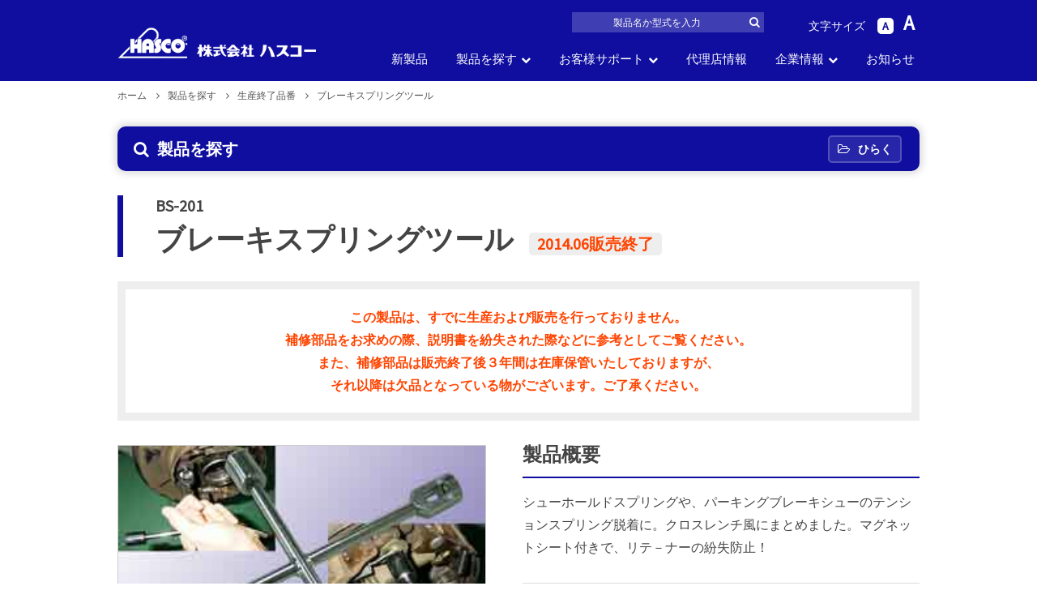

--- FILE ---
content_type: text/html; charset=UTF-8
request_url: https://www.hascotools.co.jp/old_model/1882
body_size: 39051
content:
<!DOCTYPE html>
<html lang="ja">
<head profile="https://www.hascotools.co.jp/">
<meta charset="UTF-8">
<title>  ブレーキスプリングツール｜株式会社ハスコー</title>
<link rel="stylesheet" href="https://www.hascotools.co.jp/cms/wp-content/themes/hasco/css/reset.css" />
<link rel="stylesheet" href="https://www.hascotools.co.jp/cms/wp-content/themes/hasco/style.css" id="style"/>
<link rel="stylesheet" href="https://www.hascotools.co.jp/cms/wp-content/themes/hasco/css/font-awesome.css" />
<link rel="stylesheet" href="https://www.hascotools.co.jp/cms/wp-content/themes/hasco/css/mce_article.css" />
<link rel="stylesheet" href="https://www.hascotools.co.jp/cms/wp-content/themes/hasco/css/custom_content.css" />
<link rel="apple-touch-icon" sizes="180x180" href="https://www.hascotools.co.jp/cms/wp-content/themes/hasco/images/favicon/apple-touch-icon.png">
<link rel="icon" type="image/png" sizes="32x32" href="https://www.hascotools.co.jp/cms/wp-content/themes/hasco/images/favicon/favicon-32x32.png">
<link rel="icon" type="image/png" sizes="16x16" href="https://www.hascotools.co.jp/cms/wp-content/themes/hasco/images/favicon/favicon-16x16.png">
<link rel="manifest" href="https://www.hascotools.co.jp/cms/wp-content/themes/hasco/images/favicon/manifest.json">
<link rel="mask-icon" href="https://www.hascotools.co.jp/cms/wp-content/themes/hasco/images/favicon/safari-pinned-tab.svg" color="#0f0e9f">
<link rel="shortcut icon" href="https://www.hascotools.co.jp/cms/wp-content/themes/hasco/images/favicon/favicon.ico">
<meta name="msapplication-config" content="https://www.hascotools.co.jp/cms/wp-content/themes/hasco/images/favicon/browserconfig.xml">
<meta name="theme-color" content="#0f0e9f">
<script>
var templateUrl = "https://www.hascotools.co.jp/cms/wp-content/themes/hasco";
</script>
<script src="https://www.hascotools.co.jp/cms/wp-content/themes/hasco/js/jquery-1.12.4.js"></script>
<script src="https://www.hascotools.co.jp/cms/wp-content/themes/hasco/js/jquery.easing.compatibility.js"></script>
<script src="https://www.hascotools.co.jp/cms/wp-content/themes/hasco/js/common.js"></script>
<script src="//cdnjs.cloudflare.com/ajax/libs/jquery-cookie/1.4.1/jquery.cookie.min.js"></script>
<script src="https://www.hascotools.co.jp/cms/wp-content/themes/hasco/js/pc.js"></script>
	<link rel="stylesheet" href="https://www.hascotools.co.jp/cms/wp-content/themes/hasco/css/jquery.bxslider.css" />
<script src="https://www.hascotools.co.jp/cms/wp-content/themes/hasco/js/jquery.bxslider.min.js"></script>
	<link rel="stylesheet" href="https://www.hascotools.co.jp/cms/wp-content/themes/hasco/fncybx/jquery.fancybox.css" type="text/css"/>
<script src="https://www.hascotools.co.jp/cms/wp-content/themes/hasco/fncybx/jquery.fancybox.js"></script>
	<script>
$(document).ready(function(){
	$('.bxslider').bxSlider({
		pagerCustom: '#bx-pager',
		adaptiveHeight: true,
		captions: true
	});
		$('.rltSlider').bxSlider({
		minSlides: 6,
		maxSlides: 6,
		slideWidth: 148.5,
		slideMargin: 19.8
	});
	});
	  $(document).ready(function($){
    $('a[href$=".pdf"]').fancybox({
      autoSize: true,
      type:'iframe',
     iframe: {
        preload: false
      }
    });
  });
	</script>
<meta name='robots' content='max-image-preview:large' />
	<script>
		var ajaxurl = 'https://www.hascotools.co.jp/cms/wp-admin/admin-ajax.php';
	</script>
<link rel="alternate" type="application/rss+xml" title="株式会社ハスコー &raquo; ブレーキスプリングツール のコメントのフィード" href="https://www.hascotools.co.jp/old_model/1882/feed" />
<link rel='stylesheet' id='wp-block-library-css' href='https://www.hascotools.co.jp/cms/wp-includes/css/dist/block-library/style.min.css?ver=6.4.7' type='text/css' media='all' />
<style id='classic-theme-styles-inline-css' type='text/css'>
/*! This file is auto-generated */
.wp-block-button__link{color:#fff;background-color:#32373c;border-radius:9999px;box-shadow:none;text-decoration:none;padding:calc(.667em + 2px) calc(1.333em + 2px);font-size:1.125em}.wp-block-file__button{background:#32373c;color:#fff;text-decoration:none}
</style>
<style id='global-styles-inline-css' type='text/css'>
body{--wp--preset--color--black: #000000;--wp--preset--color--cyan-bluish-gray: #abb8c3;--wp--preset--color--white: #ffffff;--wp--preset--color--pale-pink: #f78da7;--wp--preset--color--vivid-red: #cf2e2e;--wp--preset--color--luminous-vivid-orange: #ff6900;--wp--preset--color--luminous-vivid-amber: #fcb900;--wp--preset--color--light-green-cyan: #7bdcb5;--wp--preset--color--vivid-green-cyan: #00d084;--wp--preset--color--pale-cyan-blue: #8ed1fc;--wp--preset--color--vivid-cyan-blue: #0693e3;--wp--preset--color--vivid-purple: #9b51e0;--wp--preset--gradient--vivid-cyan-blue-to-vivid-purple: linear-gradient(135deg,rgba(6,147,227,1) 0%,rgb(155,81,224) 100%);--wp--preset--gradient--light-green-cyan-to-vivid-green-cyan: linear-gradient(135deg,rgb(122,220,180) 0%,rgb(0,208,130) 100%);--wp--preset--gradient--luminous-vivid-amber-to-luminous-vivid-orange: linear-gradient(135deg,rgba(252,185,0,1) 0%,rgba(255,105,0,1) 100%);--wp--preset--gradient--luminous-vivid-orange-to-vivid-red: linear-gradient(135deg,rgba(255,105,0,1) 0%,rgb(207,46,46) 100%);--wp--preset--gradient--very-light-gray-to-cyan-bluish-gray: linear-gradient(135deg,rgb(238,238,238) 0%,rgb(169,184,195) 100%);--wp--preset--gradient--cool-to-warm-spectrum: linear-gradient(135deg,rgb(74,234,220) 0%,rgb(151,120,209) 20%,rgb(207,42,186) 40%,rgb(238,44,130) 60%,rgb(251,105,98) 80%,rgb(254,248,76) 100%);--wp--preset--gradient--blush-light-purple: linear-gradient(135deg,rgb(255,206,236) 0%,rgb(152,150,240) 100%);--wp--preset--gradient--blush-bordeaux: linear-gradient(135deg,rgb(254,205,165) 0%,rgb(254,45,45) 50%,rgb(107,0,62) 100%);--wp--preset--gradient--luminous-dusk: linear-gradient(135deg,rgb(255,203,112) 0%,rgb(199,81,192) 50%,rgb(65,88,208) 100%);--wp--preset--gradient--pale-ocean: linear-gradient(135deg,rgb(255,245,203) 0%,rgb(182,227,212) 50%,rgb(51,167,181) 100%);--wp--preset--gradient--electric-grass: linear-gradient(135deg,rgb(202,248,128) 0%,rgb(113,206,126) 100%);--wp--preset--gradient--midnight: linear-gradient(135deg,rgb(2,3,129) 0%,rgb(40,116,252) 100%);--wp--preset--font-size--small: 13px;--wp--preset--font-size--medium: 20px;--wp--preset--font-size--large: 36px;--wp--preset--font-size--x-large: 42px;--wp--preset--spacing--20: 0.44rem;--wp--preset--spacing--30: 0.67rem;--wp--preset--spacing--40: 1rem;--wp--preset--spacing--50: 1.5rem;--wp--preset--spacing--60: 2.25rem;--wp--preset--spacing--70: 3.38rem;--wp--preset--spacing--80: 5.06rem;--wp--preset--shadow--natural: 6px 6px 9px rgba(0, 0, 0, 0.2);--wp--preset--shadow--deep: 12px 12px 50px rgba(0, 0, 0, 0.4);--wp--preset--shadow--sharp: 6px 6px 0px rgba(0, 0, 0, 0.2);--wp--preset--shadow--outlined: 6px 6px 0px -3px rgba(255, 255, 255, 1), 6px 6px rgba(0, 0, 0, 1);--wp--preset--shadow--crisp: 6px 6px 0px rgba(0, 0, 0, 1);}:where(.is-layout-flex){gap: 0.5em;}:where(.is-layout-grid){gap: 0.5em;}body .is-layout-flow > .alignleft{float: left;margin-inline-start: 0;margin-inline-end: 2em;}body .is-layout-flow > .alignright{float: right;margin-inline-start: 2em;margin-inline-end: 0;}body .is-layout-flow > .aligncenter{margin-left: auto !important;margin-right: auto !important;}body .is-layout-constrained > .alignleft{float: left;margin-inline-start: 0;margin-inline-end: 2em;}body .is-layout-constrained > .alignright{float: right;margin-inline-start: 2em;margin-inline-end: 0;}body .is-layout-constrained > .aligncenter{margin-left: auto !important;margin-right: auto !important;}body .is-layout-constrained > :where(:not(.alignleft):not(.alignright):not(.alignfull)){max-width: var(--wp--style--global--content-size);margin-left: auto !important;margin-right: auto !important;}body .is-layout-constrained > .alignwide{max-width: var(--wp--style--global--wide-size);}body .is-layout-flex{display: flex;}body .is-layout-flex{flex-wrap: wrap;align-items: center;}body .is-layout-flex > *{margin: 0;}body .is-layout-grid{display: grid;}body .is-layout-grid > *{margin: 0;}:where(.wp-block-columns.is-layout-flex){gap: 2em;}:where(.wp-block-columns.is-layout-grid){gap: 2em;}:where(.wp-block-post-template.is-layout-flex){gap: 1.25em;}:where(.wp-block-post-template.is-layout-grid){gap: 1.25em;}.has-black-color{color: var(--wp--preset--color--black) !important;}.has-cyan-bluish-gray-color{color: var(--wp--preset--color--cyan-bluish-gray) !important;}.has-white-color{color: var(--wp--preset--color--white) !important;}.has-pale-pink-color{color: var(--wp--preset--color--pale-pink) !important;}.has-vivid-red-color{color: var(--wp--preset--color--vivid-red) !important;}.has-luminous-vivid-orange-color{color: var(--wp--preset--color--luminous-vivid-orange) !important;}.has-luminous-vivid-amber-color{color: var(--wp--preset--color--luminous-vivid-amber) !important;}.has-light-green-cyan-color{color: var(--wp--preset--color--light-green-cyan) !important;}.has-vivid-green-cyan-color{color: var(--wp--preset--color--vivid-green-cyan) !important;}.has-pale-cyan-blue-color{color: var(--wp--preset--color--pale-cyan-blue) !important;}.has-vivid-cyan-blue-color{color: var(--wp--preset--color--vivid-cyan-blue) !important;}.has-vivid-purple-color{color: var(--wp--preset--color--vivid-purple) !important;}.has-black-background-color{background-color: var(--wp--preset--color--black) !important;}.has-cyan-bluish-gray-background-color{background-color: var(--wp--preset--color--cyan-bluish-gray) !important;}.has-white-background-color{background-color: var(--wp--preset--color--white) !important;}.has-pale-pink-background-color{background-color: var(--wp--preset--color--pale-pink) !important;}.has-vivid-red-background-color{background-color: var(--wp--preset--color--vivid-red) !important;}.has-luminous-vivid-orange-background-color{background-color: var(--wp--preset--color--luminous-vivid-orange) !important;}.has-luminous-vivid-amber-background-color{background-color: var(--wp--preset--color--luminous-vivid-amber) !important;}.has-light-green-cyan-background-color{background-color: var(--wp--preset--color--light-green-cyan) !important;}.has-vivid-green-cyan-background-color{background-color: var(--wp--preset--color--vivid-green-cyan) !important;}.has-pale-cyan-blue-background-color{background-color: var(--wp--preset--color--pale-cyan-blue) !important;}.has-vivid-cyan-blue-background-color{background-color: var(--wp--preset--color--vivid-cyan-blue) !important;}.has-vivid-purple-background-color{background-color: var(--wp--preset--color--vivid-purple) !important;}.has-black-border-color{border-color: var(--wp--preset--color--black) !important;}.has-cyan-bluish-gray-border-color{border-color: var(--wp--preset--color--cyan-bluish-gray) !important;}.has-white-border-color{border-color: var(--wp--preset--color--white) !important;}.has-pale-pink-border-color{border-color: var(--wp--preset--color--pale-pink) !important;}.has-vivid-red-border-color{border-color: var(--wp--preset--color--vivid-red) !important;}.has-luminous-vivid-orange-border-color{border-color: var(--wp--preset--color--luminous-vivid-orange) !important;}.has-luminous-vivid-amber-border-color{border-color: var(--wp--preset--color--luminous-vivid-amber) !important;}.has-light-green-cyan-border-color{border-color: var(--wp--preset--color--light-green-cyan) !important;}.has-vivid-green-cyan-border-color{border-color: var(--wp--preset--color--vivid-green-cyan) !important;}.has-pale-cyan-blue-border-color{border-color: var(--wp--preset--color--pale-cyan-blue) !important;}.has-vivid-cyan-blue-border-color{border-color: var(--wp--preset--color--vivid-cyan-blue) !important;}.has-vivid-purple-border-color{border-color: var(--wp--preset--color--vivid-purple) !important;}.has-vivid-cyan-blue-to-vivid-purple-gradient-background{background: var(--wp--preset--gradient--vivid-cyan-blue-to-vivid-purple) !important;}.has-light-green-cyan-to-vivid-green-cyan-gradient-background{background: var(--wp--preset--gradient--light-green-cyan-to-vivid-green-cyan) !important;}.has-luminous-vivid-amber-to-luminous-vivid-orange-gradient-background{background: var(--wp--preset--gradient--luminous-vivid-amber-to-luminous-vivid-orange) !important;}.has-luminous-vivid-orange-to-vivid-red-gradient-background{background: var(--wp--preset--gradient--luminous-vivid-orange-to-vivid-red) !important;}.has-very-light-gray-to-cyan-bluish-gray-gradient-background{background: var(--wp--preset--gradient--very-light-gray-to-cyan-bluish-gray) !important;}.has-cool-to-warm-spectrum-gradient-background{background: var(--wp--preset--gradient--cool-to-warm-spectrum) !important;}.has-blush-light-purple-gradient-background{background: var(--wp--preset--gradient--blush-light-purple) !important;}.has-blush-bordeaux-gradient-background{background: var(--wp--preset--gradient--blush-bordeaux) !important;}.has-luminous-dusk-gradient-background{background: var(--wp--preset--gradient--luminous-dusk) !important;}.has-pale-ocean-gradient-background{background: var(--wp--preset--gradient--pale-ocean) !important;}.has-electric-grass-gradient-background{background: var(--wp--preset--gradient--electric-grass) !important;}.has-midnight-gradient-background{background: var(--wp--preset--gradient--midnight) !important;}.has-small-font-size{font-size: var(--wp--preset--font-size--small) !important;}.has-medium-font-size{font-size: var(--wp--preset--font-size--medium) !important;}.has-large-font-size{font-size: var(--wp--preset--font-size--large) !important;}.has-x-large-font-size{font-size: var(--wp--preset--font-size--x-large) !important;}
.wp-block-navigation a:where(:not(.wp-element-button)){color: inherit;}
:where(.wp-block-post-template.is-layout-flex){gap: 1.25em;}:where(.wp-block-post-template.is-layout-grid){gap: 1.25em;}
:where(.wp-block-columns.is-layout-flex){gap: 2em;}:where(.wp-block-columns.is-layout-grid){gap: 2em;}
.wp-block-pullquote{font-size: 1.5em;line-height: 1.6;}
</style>
<link rel='stylesheet' id='wp-pagenavi-css' href='https://www.hascotools.co.jp/cms/wp-content/plugins/wp-pagenavi/pagenavi-css.css?ver=2.70' type='text/css' media='all' />
<link rel='shortlink' href='https://www.hascotools.co.jp/?p=1882' />
<script type="text/javascript">
	window._se_plugin_version = '8.1.9';
</script>

<!-- BEGIN ExactMetrics v5.3.10 Universal Analytics - https://exactmetrics.com/ -->
<script>
(function(i,s,o,g,r,a,m){i['GoogleAnalyticsObject']=r;i[r]=i[r]||function(){
	(i[r].q=i[r].q||[]).push(arguments)},i[r].l=1*new Date();a=s.createElement(o),
	m=s.getElementsByTagName(o)[0];a.async=1;a.src=g;m.parentNode.insertBefore(a,m)
})(window,document,'script','https://www.google-analytics.com/analytics.js','ga');
  ga('create', 'UA-91237036-2', 'auto');
  ga('send', 'pageview');
</script>
<!-- END ExactMetrics Universal Analytics -->
</head>

<body>
<header id="header" itemscope="itemscope" itemtype="http://schema.org/WPHeader">
<div id="header_inner" class="clearfix">
	<div itemscope itemtype="http://schema.org/Organization" class="logo"><a itemprop="url" href="https://www.hascotools.co.jp/" title="株式会社ハスコー（hasco）"><img itemprop="logo" src="https://www.hascotools.co.jp/cms/wp-content/themes/hasco/images/logo_header_2022.png" alt="株式会社ハスコー（hasco）" /></a></div>

<div class="headerTopArea clearfix">
	<div class="fontSize">
		<span class="fontsizing">文字サイズ</span><span class="sml">A</span><span class="big">A</span>
	</div>
	<div class="headerForm">
		<form role="search" method="get" id="searchform" action="https://www.hascotools.co.jp/">
    <input type="text" value="" name="s" id="s" placeholder="製品名か型式を入力"/>
    <input type="submit" class="btn_search wh" id="searchsubmit" value="&#xf002" />
</form>	</div>
</div>

<nav id="glnavi">
	<ul class="clearfix">
	<li itemprop="url">
		<a href="https://www.hascotools.co.jp/product?type=new&key=code" itemprop="name">新製品</a>
	</li>
	<li itemprop="url" class="dropDown">
		<a href="https://www.hascotools.co.jp/product" itemprop="name">製品を探す</a>
		<div class="slide">
			<ul class="inner pt30">
				<li class="searchBtn btn btn_productNew blank"><a href="https://www.hascotools.co.jp/product?type=new&key=code">新製品<span class="update">2025年6月5日更新</span></a></li>
								<li class="searchBtn btn"><a href="https://www.hascotools.co.jp/product?type=all&key=code"">製品型式<span class="break">で探す</span></a></li>
								<li class="searchBtn btn"><a href="https://www.hascotools.co.jp/product?type=all&key=name">製品名<span class="break">で探す</span></a></li>
				<li class="searchBtn mdlBtn btn btn_productParts"><a href="">車の部位<span class="break">で探す</span></a></li>
				<li class="searchBtn mdlBtn btn btn_productsize"><a href="">車<span class="miniFont">の</span><span class="carning">サイズ</span><span class="break">で探す</span></a></li>
				<li class="searchBtn btn btn_productAll blank"><a href="https://www.hascotools.co.jp/product?type=all&key=code">一覧から<span class="break">探す</span></a></li>
				<li class="searchBtn btn btn_productOld blank"><a href="https://www.hascotools.co.jp/partslist">パーツリスト<span class="break">から探す</span></a></li>
				<li class="searchBtn btn btn_productOld blank"><a href="https://www.hascotools.co.jp/old_model">生産中止品番<span class="break">から探す</span></a></li>
			</ul>
		</div>
	</li>
	<li itemprop="url" class="dropDown">
		<a href="https://www.hascotools.co.jp/support" itemprop="name" >お客様サポート</a>
		<div class="slide">
			<ul class="banList_support inner clearfix">
				<li><a href="https://www.hascotools.co.jp/support/treat" class="i_treat">製品のお取り扱い</a></li>
				<li><a href="https://www.hascotools.co.jp/support/faq" class="i_faq">よくある質問</a></li>
				<li><a href="https://www.hascotools.co.jp/support/download" class="i_dl">製品カタログDL</a></li>
				<li><a href="https://www.hascotools.co.jp/contact/" class="i_contact">お問い合わせ</a></li>
			</ul>
		</div>
	</li>
	<li itemprop="url">
		<a href="https://www.hascotools.co.jp/agency" itemprop="name" >代理店情報</a>
	</li>
	<li itemprop="url" class="dropDown">
		<a href="https://www.hascotools.co.jp/company" itemprop="name" >企業情報</a>
		<div class="slide">
			<ul class="banList_company inner clearfix">
				<li><a href="https://www.hascotools.co.jp/company">企業理念</a></li>
				<li><a href="https://www.hascotools.co.jp/company/info">会社概要</a></li>
				<li><a href="https://www.hascotools.co.jp/company/history">沿革</a></li>
				<li><a href="https://www.hascotools.co.jp/company/access">アクセス</a></li>
				<li><a href="https://www.hascotools.co.jp/company/recruit">採用情報</a></li>
			</ul>
		</div>
	</li>
	<li itemprop="url">
		<a href="https://www.hascotools.co.jp/news" itemprop="name" >お知らせ</a>
	</li>
	</ul>
</nav>

</div>

</header>

<div id="breadcrumbs" class="clearfix nonVisu">
<ol class="clearfix" itemscope itemtype="http://schema.org/BreadcrumbList">
	<li itemprop="itemListElement" itemscope itemtype="http://schema.org/ListItem">
		<a itemprop="item" href="https://www.hascotools.co.jp" class="">
			<span itemprop="name" >ホーム</span>
		</a>
		<meta itemprop="position" content="1" />
	</li>
					<li itemprop="itemListElement" itemscope itemtype="http://schema.org/ListItem">
			<a itemprop="item" href="https://www.hascotools.co.jp/product" class="">
				<span itemprop="name" >製品を探す</span>
			</a>
			<meta itemprop="position" content="2" />
		</li>
		<li itemprop="itemListElement" itemscope itemtype="http://schema.org/ListItem">
			<a itemprop="item" href="https://www.hascotools.co.jp/old_model" class="">
				<span itemprop="name">生産終了品番</span>
			</a>
			<meta itemprop="position" content="3" />
		</li>
		<li itemprop="itemListElement" itemscope itemtype="http://schema.org/ListItem">
			<span itemprop="name">ブレーキスプリングツール</span>
			<meta itemprop="position" content="4" />
		</li>
	</ol>
</div>
<script>
$(function() {
	$('dl.prdct_code').each(function(){
		$(this).find("dd:even").addClass("even");
	})
})
$(function(){
	$('.searchBoxTitleBox').removeClass('open').addClass('close');
	$('.searchBox_inner').css({display:'none'});
	$('.searchBoxBtn').html('<i class="fa fa-folder-open-o"></i>ひらく');
	$('.optionList > hr:first-child').css({display:'none'});
})
</script>

<div id="container">
<main>
<section id="contents" class="oneColumn clearfix">

<div class="bdr mb30">
<div class="searchBox">
<div class="searchBoxTitleBox open clearfix"><h2 class="searchBoxTitle"><i class="fa fa-search" aria-hidden="true" aria-hidden="true"></i>製品を探す</h2><span class="searchBoxBtn"><i class="fa fa-times"></i>閉じる</span></div>
<div class="searchBox_inner">
	<ul class="clearfix">
	<li class="searchBtn btn btn_productNew blank"><a href="https://www.hascotools.co.jp/product?type=new&key=code">新製品<span class="update">2025年6月5日更新</span></a></li>
		<li class="searchBtn btn"><a href="https://www.hascotools.co.jp/product?type=all&key=code">製品型式<span class="break">で探す</span></a></li>
		<li class="searchBtn btn"><a href="https://www.hascotools.co.jp/product?type=all&key=name">製品名<span class="break">で探す</span></a></li>
	<li class="searchBtn mdlBtn btn btn_productParts"><a href="">車の部位<span class="break">で探す</span></a></li>
	<li class="searchBtn mdlBtn btn btn_productsize"><a href="">車<span class="miniFont">の</span><span class="carning">サイズ</span><span class="break">で探す</span></a></li>
	<li class="searchBtn btn btn_productAll blank"><a href="https://www.hascotools.co.jp/product?type=all&key=code">一覧から<span class="break">探す</span></a></li>
	<li class="searchBtn btn btn_productOld blank"><a href="https://www.hascotools.co.jp/partslist">パーツリスト<span class="break">から探す</span></a></li>
	<li class="searchBtn btn btn_productOld blank"><a href="https://www.hascotools.co.jp/old_model">生産中止品番<span class="break">から探す</span></a></li>
	</ul>
	<div class="freeKeywordSearch clearfix">
		<p>フリーキーワード検索</p>
		<form role="search" method="get" id="searchform" action="https://www.hascotools.co.jp/">
			<input type="text" value="" name="s" id="s" placeholder="…"/>
			<input type="submit" class="btn_search pu b" id="searchsubmit" value="&#xf002" />
		</form>
	</div>
</div>
</div>
</div>

<header class="prdct_header">
<div class="prdct_meta">
<span>BS-201</span>
</div>
<h1 class="prdct_title" itemprop="name headline">
	ブレーキスプリングツール						<span class="oldDate">2014.06販売終了</span>
			</h1>
</header>

<div class="old_model_caution">
<p>
この製品は、すでに生産および販売を行っておりません。<br>
補修部品をお求めの際、説明書を紛失された際などに参考としてご覧ください。<br>また、補修部品は販売終了後３年間は在庫保管いたしておりますが、<br>
それ以降は欠品となっている物がございます。ご了承ください。
</p>
</div>

<div class="pdrct_container">
<div class="prdct_main clearfix">

		<div class="prdct_left" id="imgMain">
	<ul class="bxslider">
		<li><img src="https://www.hascotools.co.jp/cms/wp-content/uploads/2017/06/bs_201_s.jpg" /></li>
		</ul>

	<div id="bx-pager" class="clearfix">
		  <a data-slide-index="0" href=""><img src="https://www.hascotools.co.jp/cms/wp-content/uploads/2017/06/bs_201_s.jpg" /></a>
		</div>
	</div>
	
<div class="prdct_right">

<h2 class="heading_secondary mb15">製品概要</h2>
<div class="mce_article mb30">
<p>シューホールドスプリングや、パーキングブレーキシューのテンションスプリング脱着に。クロスレンチ風にまとめました。マグネットシート付きで、リテ－ナーの紛失防止！</p>
</div>




<a class="partsLink mb10" href="https://www.hascotools.co.jp/parts?id=1882&parts=1">補修部品番号</a>


</div><!--prdct_right-->


</div><!--prdct_main-->

<h3 class="heading_secondary mb15">適用</h3>
<dl class="prdct_code clearfix">
<dt>BS-201</dt>
<dd>&nbsp;</dd>
</dl>

<div class="karaMargin"></div>

<div class="prdct_bottom clearfix">


<div class="dlBox noVideo">
<h4 class="heading_secondary mb15">ダウンロード</h4>
<ul class="clearfix ">
<li><a href="https://www.hascotools.co.jp/cms/wp-content/uploads/2017/06/bs_201_202_c.pdf" download="https://www.hascotools.co.jp/cms/wp-content/uploads/2017/06/bs_201_202_c.pdf" class="pdfEdge">カタログ(PDF/1.40MB)</a></li>
<li><a href="https://www.hascotools.co.jp/cms/wp-content/uploads/2017/06/bs_201_202_ce.pdf" download="https://www.hascotools.co.jp/cms/wp-content/uploads/2017/06/bs_201_202_ce.pdf" class="pdfEdge">簡易英語版／English(PDF/1.33MB)</a></li>
</ul>
</div>

</div><!--prdct_bottom-->

<div class="clearfix mb30 rltBox">
<h4 class="heading_secondary mb15">関連製品</h4>
<ul class="clearfix">

<li class="rltPrdct clearfix">

<span class="rltPrdctList_code">HBSP-218</span>
<p class="rltPrdctList_title"><a href="https://www.hascotools.co.jp/product/781" title="ブレーキシューホールドスプリングプライヤー">ブレーキシューホールドスプリングプライヤー</a></p>

<figure class="rltThumbnail">
				<a href="https://www.hascotools.co.jp/product/781" title="ブレーキシューホールドスプリングプライヤー">
								<img width="280" height="240" src="https://www.hascotools.co.jp/cms/wp-content/uploads/2017/05/hbsp_218_01-280x240.png" class="attachment-post-thumbnail size-post-thumbnail wp-post-image" alt="" decoding="async" fetchpriority="high" />				
				</a>
</figure>

</li>


<li class="rltPrdct clearfix">

<span class="rltPrdctList_code">HBSP-612</span>
<p class="rltPrdctList_title"><a href="https://www.hascotools.co.jp/product/777" title="ブレーキシューホールドスプリングプーラー">ブレーキシューホールドスプリングプーラー</a></p>

<figure class="rltThumbnail">
				<a href="https://www.hascotools.co.jp/product/777" title="ブレーキシューホールドスプリングプーラー">
															<img src="https://www.hascotools.co.jp/cms/wp-content/uploads/2017/05/hbsp_612_00-300x240.png" >
									
				</a>
</figure>

</li>
<li class="rltPrdct clearfix">

<span class="rltPrdctList_code">HBSP-934</span>
<p class="rltPrdctList_title"><a href="https://www.hascotools.co.jp/product/777" title="ブレーキシューホールドスプリングプーラー">ブレーキシューホールドスプリングプーラー（2-4t）</a></p>

<figure class="rltThumbnail">
				<a href="https://www.hascotools.co.jp/product/777" title="ブレーキシューホールドスプリングプーラー">
															<img src="https://www.hascotools.co.jp/cms/wp-content/uploads/2017/05/hbsp_934-300x240.png" >
									
				</a>
</figure>

</li>

</div>



</div><!--prdct_container-->

<div class="bdr">
<div class="searchBox">
<div class="searchBoxTitleBox open clearfix"><h2 class="searchBoxTitle"><i class="fa fa-search" aria-hidden="true" aria-hidden="true"></i>製品を探す</h2><span class="searchBoxBtn"><i class="fa fa-times"></i>閉じる</span></div>
<div class="searchBox_inner">
	<ul class="clearfix">
	<li class="searchBtn btn btn_productNew blank"><a href="https://www.hascotools.co.jp/product?type=new&key=code">新製品<span class="update">2025年6月5日更新</span></a></li>
		<li class="searchBtn btn"><a href="https://www.hascotools.co.jp/product?type=all&key=code">製品型式<span class="break">で探す</span></a></li>
		<li class="searchBtn btn"><a href="https://www.hascotools.co.jp/product?type=all&key=name">製品名<span class="break">で探す</span></a></li>
	<li class="searchBtn mdlBtn btn btn_productParts"><a href="">車の部位<span class="break">で探す</span></a></li>
	<li class="searchBtn mdlBtn btn btn_productsize"><a href="">車<span class="miniFont">の</span><span class="carning">サイズ</span><span class="break">で探す</span></a></li>
	<li class="searchBtn btn btn_productAll blank"><a href="https://www.hascotools.co.jp/product?type=all&key=code">一覧から<span class="break">探す</span></a></li>
	<li class="searchBtn btn btn_productOld blank"><a href="https://www.hascotools.co.jp/partslist">パーツリスト<span class="break">から探す</span></a></li>
	<li class="searchBtn btn btn_productOld blank"><a href="https://www.hascotools.co.jp/old_model">生産中止品番<span class="break">から探す</span></a></li>
	</ul>
	<div class="freeKeywordSearch clearfix">
		<p>フリーキーワード検索</p>
		<form role="search" method="get" id="searchform" action="https://www.hascotools.co.jp/">
			<input type="text" value="" name="s" id="s" placeholder="…"/>
			<input type="submit" class="btn_search pu b" id="searchsubmit" value="&#xf002" />
		</form>
	</div>
</div>
</div>
</div>

</section>
</main>

</div><!--#container-->

<footer id="footer" role="contentinfo" itemscope="itemscope" itemtype="http://schema.org/WPFooter">
<div class="footerLinkArea inner clearfix">
<ul>
<h4><a href="https://www.hascotools.co.jp/product?type=new">製品を探す</a></h4>
<li><a href="https://www.hascotools.co.jp/product?type=new">新製品</a></li>
<li class="mdlBtn btn_product"><a href="#">製品型式から探す</a></li>
<li class="mdlBtn btn_productName"><a href="#">製品名から探す</a></li>
<li class="mdlBtn btn_productParts"><a href="#">車の部品で探す</a></li>
<li class="mdlBtn btn_productsize"><a href="#">車のサイズから探す</a></li>
<li><a href="https://www.hascotools.co.jp/product?type=all">一覧から探す</a></li>
<li><a href="https://www.hascotools.co.jp/partslist">パーツリストから探す</a></li>
<li><a href="https://www.hascotools.co.jp/old_model">生産中止品番から探す</a></li>
</ul>

<ul>
<h4><a href="https://www.hascotools.co.jp/support">お客様サポート</a></h4>
<li><a href="https://www.hascotools.co.jp/support/treat">製品のお取り扱いについて</a></li>
<li><a href="https://www.hascotools.co.jp/support/faq">よくある質問</a></li>
<li><a href="https://www.hascotools.co.jp/support/download">製品カタログダウンロード</a></li>
<li><a href="https://www.hascotools.co.jp/contact">お問い合わせ</a></li>
</ul>

<ul>
<h4><a href="https://www.hascotools.co.jp/company">企業情報</a></h4>
<li><a href="https://www.hascotools.co.jp/company">企業理念</a></li>
<li><a href="https://www.hascotools.co.jp/company/info">会社概要</a></li>
<li><a href="https://www.hascotools.co.jp/company/history">沿革</a></li>
<li><a href="https://www.hascotools.co.jp/company/access">アクセス</a></li>
<li><a href="https://www.hascotools.co.jp/company/recruit">採用情報</a></li>
</ul>

<ul>
<h4><a href="https://www.hascotools.co.jp/agency">代理店情報</a></h4>
<h4><a href="https://www.hascotools.co.jp/news">お客様へのお知らせ</a></h4>
<li><a href="https://www.hascotools.co.jp/newscat/newproduct">新製品情報</a></li>
<li><a href="https://www.hascotools.co.jp/newscat/new">お知らせ</a></li>
<li><a href="https://www.hascotools.co.jp/newscat/column">コラム</a></li>
</ul>

</div>

<div id="footerBottom">
	<div class="inner clearfix">
	<img src="https://www.hascotools.co.jp/cms/wp-content/themes/hasco/images/logo_header_2022.png">		<small class="copy">© 1952-2026 HASCO Corporation.</small>
		<p class="notPrint">
	<a href="https://www.hascotools.co.jp/company">企業情報</a>
	<a href="https://www.hascotools.co.jp/company/privacypolicy" target="_blank">個人情報保護について</a>
	</p>
	</div>
</div>
</footer>



<div id="cover"></div>
<div id="mdlSrcBox">
<div class="mdlHead clearfix">
	<span class="btn_close"><i class="fa fa-chevron-left" ></i>戻る</span>
	<ul class="mdlHeadBtn clearfix">
		<li class="searchBtn mdl btn btn_productNew blank"><a href="https://www.hascotools.co.jp/product?type=new&key=code">新製品</a></li>
		<li class="searchBtn mdl mdlBtn_02 btn btn_product"><a href="">製品型式<span class="break">で探す</span></a></li>
		<li class="searchBtn mdl mdlBtn_02 btn btn_productName"><a href="">製品名<span class="break">で探す</span></a></li>
		<li class="searchBtn mdl mdlBtn_02 btn btn_productParts"><a href="">車の部位<span class="break"></span></a></li>
		<li class="searchBtn mdl mdlBtn_02 btn btn_productsize"><a href="">車のサイズ<span class="break"></span></a></li>
		<li class="searchBtn mdl btn btn_productAll blank"><a href="https://www.hascotools.co.jp/product?type=all&key=code">一覧<span class="break">から探す</span></a></li>
		<li class="searchBtn mdl btn btn_productOld blank"><a href="https://www.hascotools.co.jp/partslist">パーツリスト</a></li>
		<li class="searchBtn mdl btn btn_productOld blank"><a href="https://www.hascotools.co.jp/old_model">生産中止品番</a></li>
	</ul>
</div><!--#mdlHead-->

<div id="mdlBody">
	<div class="mdlBody_inner mdl_code">
		<div class="mdlBodyTitleBox clearfix"><p class="mdlBodyTitle">製品型式で探す</p></div>
		<div class="mdlCotent">
			<ul class="codeList clearfix">
				<li class="btn codeBtn"><a href="#code_A">A</a></li>
				<li class="btn codeBtn"><a href="#code_B">B</a></li>
				<li class="btn codeBtn"><a href="#code_C">C</a></li>
				<li class="btn codeBtn"><a href="#code_D">D</a></li>
				<li class="btn codeBtn"><a href="#code_E">E</a></li>
				<li class="btn codeBtn"><a href="#code_F">F</a></li>
				<li class="btn codeBtn"><a href="#code_G">G</a></li>
				<li class="btn codeBtn"><a href="#code_H">H</a></li>
				<li class="btn codeBtn"><a href="#code_I">I</a></li>
				<li class="btn codeBtn"><a href="#code_J">J</a></li>
				<li class="btn codeBtn"><a href="#code_K">K</a></li>
				<li class="btn codeBtn"><a href="#code_L">L</a></li>
				<li class="btn codeBtn"><a href="#code_M">M</a></li>
				<li class="btn codeBtn"><a href="#code_N">N</a></li>
				<li class="btn codeBtn"><a href="#code_O">O</a></li>
				<li class="btn codeBtn"><a href="#code_P">P</a></li>
				<li class="btn codeBtn"><a href="#code_Q">Q</a></li>
				<li class="btn codeBtn"><a href="#code_R">R</a></li>
				<li class="btn codeBtn"><a href="#code_S">S</a></li>
				<li class="btn codeBtn"><a href="#code_T">T</a></li>
				<li class="btn codeBtn"><a href="#code_U">U</a></li>
				<li class="btn codeBtn"><a href="#code_V">V</a></li>
				<li class="btn codeBtn"><a href="#code_W">W</a></li>
				<li class="btn codeBtn"><a href="#code_X">X</a></li>
				<li class="btn codeBtn"><a href="#code_Y">Y</a></li>
				<li class="btn codeBtn"><a href="#code_Z">Z</a></li>
			</ul>
			<div class="mdlList">
				<img src="https://www.hascotools.co.jp/cms/wp-content/themes/hasco/images/loading.gif" class="ajaxLoading" id="loadingCode">
				<ul class="mdlList_ul clearfix" id="mdlList_code">
				</ul>
			</div>
		</div>
	</div>

	<div class="mdlBody_inner mdl_name">
		<div class="mdlBodyTitleBox clearfix"><p class="mdlBodyTitle">製品名で探す</p></div>
		<div class="mdlCotent">
			<ul class="nameList clearfix">
				<li class="btn nameBtn"><a href="#id_a">あ</a></li>
				<li class="btn nameBtn"><a href="#id_ka">か</a></li>
				<li class="btn nameBtn"><a href="#id_sa">さ</a></li>
				<li class="btn nameBtn"><a href="#id_ta">た</a></li>
				<li class="btn nameBtn"><a href="#id_na">な</a></li>
				<li class="btn nameBtn"><a href="#id_ha">は</a></li>
				<li class="btn nameBtn"><a href="#id_ma">ま</a></li>
				<li class="btn nameBtn"><a href="#id_ya">や</a></li>
				<li class="btn nameBtn"><a href="#id_ra">ら</a></li>
				<li class="btn nameBtn"><a href="#id_wa">わ</a></li>
			</ul>
			<div class="mdlList">
				<img src="https://www.hascotools.co.jp/cms/wp-content/themes/hasco/images/loading.gif" class="ajaxLoading" id="loadingName">
				<ul class="mdlList_ul clearfix" id="mdlList_name">
				</ul>
			</div>
		</div>
	</div>

	<div class="mdlBody_inner mdl_parts">
		<div class="mdlBodyTitleBox clearfix"><p class="mdlBodyTitle">車の部位で探す</p></div>
		<div class="mdlCotent">
			<ul class="clearfix">
				<li class="btn partsBtn i_wh"><a href="https://www.hascotools.co.jp/product/wheelhub">ホイールハブ</a></li>
				<li class="btn partsBtn i_su"><a href="https://www.hascotools.co.jp/product/suspension">サスペンション</a></li>
				<li class="btn partsBtn i_st"><a href="https://www.hascotools.co.jp/product/steering">ステアリング</a></li>
				<li class="btn partsBtn i_tr"><a href="https://www.hascotools.co.jp/product/transaxle">トランスアスクル</a></li>
			</ul>
			<ul class="clearfix">
				<li class="btn partsBtn i_en"><a href="https://www.hascotools.co.jp/product/engine">エンジン</a></li>
				<li class="btn partsBtn i_br"><a href="https://www.hascotools.co.jp/product/brake">ブレーキ</a></li>
				<li class="btn partsBtn i_cm"><a href="https://www.hascotools.co.jp/product/common">汎用・一般</a></li>
				<li class="btn partsBtn i_ba"><a href="https://www.hascotools.co.jp/product/sheetmetal">板金</a></li>
			</ul>
		</div>
	</div>

	<div class="mdlBody_inner mdl_size">
		<div class="mdlBodyTitleBox clearfix"><p class="mdlBodyTitle">車のサイズで探す</p></div>
		<div class="mdlCotent">
			<ul class="clearfix">
				<li class="btn sizeBtn i_pa"><a href="https://www.hascotools.co.jp/tag/passenger">乗用車</a></li>
				<li class="btn sizeBtn i_sm"><a href="https://www.hascotools.co.jp/tag/small">小型トラック</a></li>
				<li class="btn sizeBtn i_me"><a href="https://www.hascotools.co.jp/tag/medium">中型トラック</a></li>
				<li class="btn sizeBtn i_bi"><a href="https://www.hascotools.co.jp/tag/big">大型トラック</a></li>
			</ul>
			<ul class="clearfix">
				<li class="btn sizeBtn i_bu"><a href="https://www.hascotools.co.jp/tag/buss">バス</a></li>
				<li class="btn sizeBtn i_bike"><a href="https://www.hascotools.co.jp/tag/bike">二輪車</a></li>
				<li class="btn sizeBtn i_cm"><a href="https://www.hascotools.co.jp/tag/common">汎用</a></li>
			</ul>
		</div>
	</div>

</div><!--#mdlBody-->
</div>

</body>
</html>

--- FILE ---
content_type: text/css
request_url: https://www.hascotools.co.jp/cms/wp-content/themes/hasco/style.css
body_size: 67392
content:
/*   
Theme Name: HASCO公式テーマ
License:HASCO
License URI:hascotools.co.jp
Tags:
Version: 2017
*/

@charset "utf-8";
@import url('https://fonts.googleapis.com/css?family=Rock+Salt|Source+Sans+Pro|PT+Sans');
@import url('https://fonts.googleapis.com/css?family=Montserrat:400,700');

body{
	font-family:'Source Sans Pro',"游ゴシック体", "Yu Gothic", YuGothic,'Hiragino Kaku Gothic ProN', 'ヒラギノ角ゴ ProN W3', Meiryo, メイリオ, Osaka, 'MS PGothic', arial, helvetica, sans-serif;
	font-size:16px;
	position:relative;
    line-height: 1.8;
    color:#444;
}

button{
    font-family:'Source Sans Pro',"游ゴシック体", "Yu Gothic", YuGothic,'Hiragino Kaku Gothic ProN', 'ヒラギノ角ゴ ProN W3', Meiryo, メイリオ, Osaka, 'MS PGothic', arial, helvetica, sans-serif;
}

a img{
}

a img:hover{
    opacity:0.7;
    filter: alpha(opacity=70);
    -ms-filter: "alpha(opacity=70)";
    -khtml-opacity: .70;
    -moz-opacity: .70;
}

a{text-decoration:none;color:#0f0e9f;}
a:hover{text-decoration:none;color:#C30D23 ;}

input[type="text"]{
    font-family:'Source Sans Pro',"游ゴシック体", "Yu Gothic", YuGothic,'Hiragino Kaku Gothic ProN', 'ヒラギノ角ゴ ProN W3', Meiryo, メイリオ, Osaka, 'MS PGothic', arial, helvetica, sans-serif;
}


/*------------------------------------------------
header
------------------------------------------------- */

header#header{
    width: 100%;
    height: auto;
    padding: 0;
    background: #0f0e9f;
}

div#header_inner{
    height: 100px;
    width: 990px;
    margin: 0 auto;
}

header#header div.logo{
    width: 245px;
    float: left;
}

header#header div.logo a{
    display: block;
}

header#header div.logo a img{
    display: block;
    width: 100%;
    height: auto;
    margin: 34px 0 0;

}

.headerTopArea{
    float: right;
    width: 740px;
    height: 40px;
    padding:15px 0 0;
    box-sizing: border-box;
}
.headerForm{
    float: right;
    box-sizing: border-box;
    line-height: 20px;
}
.headerForm form{
    background:rgba(255,255,255,0.2);
}
.headerForm input[type="text"]{
    border: none;
    text-align: center;
    font-size: 12px;
    width: 210px;
    padding: 5px 0;
    height: 25px;
    box-sizing: border-box;
    background-color: transparent;
    color:#fff;
}
.headerForm input[type="text"]::-webkit-input-placeholder{color:#fff;}
.headerForm input[type="text"]::-ms-input-placeholder{color:#fff;}
.headerForm input[type="text"]::-moz-input-placeholder{color:#fff;}
.headerForm form i{
    color:#fff;
    margin: 0px 10px 0 0;
    position: relative;
    top: 2px;
}
.btn_search{
  font-family: 'FontAwesome';
  border:none;
  background:none;
  cursor:pointer;
}
.btn_search.wh{
  color:#fff;
}
.btn_search.pu{
  color:#0f0e9f;
}
.btn_search.b{
    font-size: 26px;
    margin: 0 10px 0 0;
    padding:0;
}
.fontSize{
    font-weight: bold;
    float:right;
    margin: 0px 0 0 35px;
    color:#fff;
    line-height: 25px;
}
.fontsizing{
    font-weight: ;
    font-size: 14px;
    margin: 0 0 0 20px;
}
.sml{
    font-weight: bold;
    font-size: 14px;
    margin: 0 0 0 15px;
    border: 1px solid rgba(255, 255, 255, 0);
    line-height: 18px;
    width: 18px;
    display: inline-block;
    text-align: center;
    border-radius: 5px;
    -webkit-border-radius: 5px;
    -moz-border-radius: 5px;
    cursor: pointer;
}
.big{
    font-weight: bold;
    font-size: 25px;
    line-height: 25px;
    margin: 0 0 0 5px;
    border: 1px solid rgba(255, 255, 255, 0);
    width: 25px;
    display: inline-block;
    text-align: center;
    border-radius: 5px;
    -webkit-border-radius: 5px;
    -moz-border-radius: 5px;
    cursor: pointer;
}
.sml.active,
.big.active{
    border: 1px solid rgba(255, 255, 255, 0.5);
    background: #fff;
    color: #0f0e9f;
}
#glnavi{
    float: right;
    width: 670px;
    height: 55px;
    margin: 5px 0 0 0;
}
#glnavi > ul > li{
    float: left;
    height:auto;
    margin: 0 0 0 0px;
}
#glnavi > ul > li:first-child{
    margin-left: 0;
}
#glnavi > ul > li > a{
    height: 55px;
    line-height: 55px;
    font-weight: normal;
    color: #fff;
    font-size: 15px;
    padding: 0 17.5px;
    display: inline-block;
    box-sizing: border-box;
    transition: .2s;
}
#glnavi > ul > li:last-child > a{
    padding-right: 0;
}
#glnavi > ul > li > a.current,
#glnavi > ul > li > a:hover{
    border-bottom: 5px solid rgba(255, 255, 255, 0.5);
}
#glnavi > ul > li.dropDown > a:after{
    content:"\f078";
    font-family:'FontAwesome';
    margin: 0 0 0 5px;
    font-size: 12px;
    font-weight: normal;
}
.slide{
    position: absolute;
    top: 100px;
    left: 0;
    width: 100%;
    z-index: 9999;
    background: rgba(0, 0, 0, 0.7);
    display: block;
    overflow: hidden;
    height: 0px;
}
.slide ul{
    height: 150px;
}
.slide ul li{
}
.slide ul li a{
    color: #fff;
    font-weight: bold;
    display: block;
}
.slide ul li a:hover{
}

/*------------------------------------------
footer
------------------------------------------*/
footer#footer{
    background:#f7f7f7;
    padding:30px 0 0 0;
    box-sizing: border-box;
}
.footerLinkArea{
    padding:0 0 20px 0;
}
.footerLinkArea ul{
    float:left;
    width:22%;
    margin-right:4%;
}
.footerLinkArea ul:last-child{
    margin: 0;
}
.footerLinkArea ul h4 a{
    font-weight:bold;
    font-size:18px;
    display: block;
    border-bottom:1px solid #ddd;
    margin: 0 0 3px 0;
    transition:.2s;
}
.footerLinkArea ul h4 a:hover{
    background:#fff;
}
.footerLinkArea ul li{
    line-height: 1.7;
    font-size: 13px;
}
.footerLinkArea ul li a{
    display: block;
    transition:.2s;
}
.footerLinkArea ul li a:before{
    content:"\f105";
    font-family:FontAwesome ;
    display: inline-block;
    margin:0 5px 0 0;
}
.footerLinkArea ul li a:hover{
    background:#fff;
}

#footerBottom{
    width: 100%;
    height: auto;
    padding: 20px 0;
    background: #0f0e9f;
    position: relative;
}
#footerBottom img{
    width:190px;
    float:left;
}
small.copy{
    text-align: center;
    color: #fff;
    position: absolute;
    left: 0;
    right: 0;
    margin: auto;
    display: inline-block;
    width: 300px;
}
#footerBottom p{
    float:right;
}
#footerBottom p a{
    color: #fff;
    font-size: 12px;
    font-weight: bold;
}
#footerBottom p a:first-child{
    margin: 0 10px 0 0;
    padding: 0 15px 0 0px;
    border-right: 1px solid rgba(255, 255, 255, 0.5);
}

/*------------------------------------------
common 汎用CSS
------------------------------------------*/

main{
}
.wide{
    width:100%;
    padding:30px 0;
}
.bkclrArea{
    background:#f7f7f7;
}
.inner{
    width:990px;
    margin:0 auto 0;
}
.btn a{
    font-weight: bold;
    display: block;
    padding: 10px 0;
    color: #fff;
    border-bottom: 5px solid #cc7038;
    border-radius: 5px;
    -webkit-border-radius: 5px;
    -moz-border-radius: 5px;
    text-align: center;
    text-shadow: rgba(0, 0, 0, 0.2) 0px 1px 0px, rgba(0, 0, 0, 0.2) 0px -1px 0px, rgba(0, 0, 0, 0.2) 1px 0px 0px, rgba(0, 0, 0, 0.2) -1px 0px 0px;
/*    background: #ededed;
    background: -moz-linear-gradient(top, #ededed 0%, #b5b5b5 100%);
    background: -webkit-linear-gradient(top, #ededed 0%,#b5b5b5 100%);
    background: linear-gradient(to bottom, #ededed 0%,#b5b5b5 100%);
    filter: progid:DXImageTransform.Microsoft.gradient( startColorstr='#ededed', endColorstr='#b5b5b5',GradientType=0 );*/
background: #feccb1;
background: -moz-linear-gradient(top,  #feccb1 0%, #f17432 50%, #ea5507 51%, #fb955e 100%);
background: -webkit-linear-gradient(top,  #feccb1 0%,#f17432 50%,#ea5507 51%,#fb955e 100%);
background: linear-gradient(to bottom,  #feccb1 0%,#f17432 50%,#ea5507 51%,#fb955e 100%);
filter: progid:DXImageTransform.Microsoft.gradient( startColorstr='#feccb1', endColorstr='#fb955e',GradientType=0 );
}
.btn a:hover{
    border-bottom-width: 2px;
    margin-top:3px;
}
a.type_01{
    font-weight: bold;
    display: block;
    font-size: 12px;
    line-height: 1;
    padding: 7px 0px 4px;
    color: #fff;
    border-bottom: 5px solid rgba(0, 0, 0, 0.4);
    border-radius: 5px;
    -webkit-border-radius: 5px;
    -moz-border-radius: 5px;
    text-align: center;
    transition: .2s;
    text-shadow: rgba(0, 0, 0, 0.2) 0px 1px 0px, rgba(0, 0, 0, 0.2) 0px -1px 0px, rgba(0, 0, 0, 0.2) 1px 0px 0px, rgba(0, 0, 0, 0.2) -1px 0px 0px;
    background: #0f0e9f;
    position:relative;
    top:0px;
}
a.type_01:hover{
    border-bottom-width: 2px;
    top:3px;
}

#container{
    width: 990px;
    margin: auto;
    padding: 0 0 30px 0;
    box-sizing: border-box;
}
#container:after{
    content:"";
    display: block;
    clear:both;
}
#contents{
    width:740px;
    float:right;
}
#contents.oneColumn{
    width:100%;
    float:none;
}

.heading_primary{
    font-size: 30px;
    font-weight:bold;
    padding:10px 0 10px 40px;
    height:50px;
    line-height: 1;
    box-sizing: border-box;
    margin:0 0 30px 0;
    border-left:7px solid #0f0e9f;
}
.heading_primary.mini{
    font-size: 24px;
    padding:8px 0 8px 30px;
    height:40px;
}
.heading_secondary{
    font-size: 24px;
    font-weight:bold;
    padding:0 0 15px 0;
    line-height: 1;
    box-sizing: border-box;
    margin:0 0 30px 0;
    border-bottom:2px solid #0f0e9f;
}
.heading_secondary.mini{
    font-size: 20px;
    padding:0 0 10px 0;
}
.heading_secondary span{
    font-size: 18px;
    font-weight:bold;
}
.heading_third{
    font-size: 18px;
    font-weight:bold;
    margin:0 0 10px 0;
}
.heading_third:before{
    content:"\f0c8";
    font-family: 'FontAwesome';
    margin:0 10px 0 0;
}
.mb30{
    margin-bottom:30px;
}
.mb20{
    margin-bottom:20px;
}
.mb15{
    margin-bottom:15px;
}
.mb10{
    margin-bottom:10px;
}
.mb5{
    margin-bottom:5px;
}
.pt30{
    padding-top:30px;
}
.pb5{
    padding-bottom:5px !important;
}
.txtRight{
    text-align: right;
}
.red{
    color:#990000;
}
.miniText{
    font-size:14px;
}
.underCommon p{
    margin: 0 0 28px 0;
    font-size: 15px;
}
.underCommon dl{
    margin:0 0 40px 0;
}
.underCommon ul{
    margin: 0 0 40px 0;
    padding: 15px;
    background: #fbfbfb;
    font-size: 14px;
    border: 1px solid #ddd;
}
.underCommon ul li{
    border-bottom:1px dotted #ddd;
    padding:5px ;
}
.underCommon ul li:nth-child(odd){
    background:#fff;
}
.underCommon ul li:last-child{
}

.entryList.under{
    padding:0 15px 0 0;
    height:230px;
    overflow: hidden;
    overflow-y: scroll;
}
.under .entry {
    border-bottom: 2px dotted #ccc;
    padding: 0 0 10px 0;
}
.entryList.under.archive{
    padding:0;
    height:auto;
    overflow: inherit;
}

.toplink{
    display: block;
    position: fixed;
    bottom: 20px;
    right: 20px;
    background: #0f0e9f;
    color: #fff;
    width: 60px;
    height: 60px;
    line-height: 60px;
    text-align: center;
    display: none;
    border:1px solid #0f0e9f;
    border-radius: 50%;
    -webkit-border-radius: 50%;
    -moz-border-radius: 50%;
}

.toplink:hover{
    background: #fff;
    color:#0f0e9f !important;
}

#editlink{
    font-size: 14px;
    display: block;
    position: fixed;
    bottom: 135px;
    left: 0px;
    background: #770000;
    color: #fff;
    width: 40px;
    height: auto;
    line-height: 1.5;
    padding: 15px 10px;
    box-sizing: border-box;
    text-align: center;
    -webkit-border-bottom-right-radius: 10px;
    border-bottom-right-radius: 10px;
    -moz-border-bottom-right-radius: 10px;
    -webkit-border-top-right-radius: 10px;
    border-top-right-radius: 10px;
    -moz-border-top-right-radius: 10px;
    transition: .2s;
    z-index: 10;
    }

#editlink:hover{
    background: #b71616;
    color:#fff !important;
}

#adminlink{
    font-size: 14px;
    display: block;
    position: fixed;
    bottom: 20px;
    left: 0px;
    background: #0f0e9f;
    border:1px solid #0f0e9f;
    color: #fff;
    width: 40px;
    height: 114px;
    line-height: 1.5;
    padding: 15px 10px;
    box-sizing: border-box;
    text-align: center;
    -webkit-border-bottom-right-radius: 10px;
    border-bottom-right-radius: 10px;
    -moz-border-bottom-right-radius: 10px;
    -webkit-border-top-right-radius: 10px;
    border-top-right-radius: 10px;
    -moz-border-top-right-radius: 10px;
    transition: .2s;
    z-index: 10;
    }

#adminlink:hover{
    background: #fff;
    color:#0f0e9f !important;
}

@media screen and (max-width: 415px) {
#editlink{
    font-size: 10px;
    width: 20px;
    padding: 15px 3px 15px 0px;
    bottom: 107px;
    }

#adminlink {
    height: 95px;
    bottom: 10px;
    font-size: 10px;
    width: 20px;
    padding: 15px 3px 15px 0px;
}
}

#visual{
    height:160px;
    background:#ccc;
    margin:0 auto 40px;
}
#visual span{
    position: relative;
    display: inline-block;
    left: 70px;
    height: 100%;
    line-height: 160px;
    font-weight: bold;
    font-size: 26px;
    color: #fff;
}

#visual.support{
    background:url(images/visual_support.jpg) 50%;
}
#visual.company{
    background:url(images/visual_company.jpg) 50%;
}
#visual.agency{
    background:url(images/visual_agency.jpg) 50%;
}
#visual.news{
    background:url(images/visual_news.jpg) 50%;
}

/*----------------------------------------------
パンくず
------------------------------------------------*/
#breadcrumbs{
    max-width: 990px;
    margin: auto;
    color: #555;
    overflow: hidden;
}
#breadcrumbs.nonVisu{
    margin-bottom:20px;
}
#breadcrumbs ol{
}
#breadcrumbs ol li{
    list-style: none;
    list-style-position: inside;
    float: left;
    font-size: 12px;
    line-height: 35px;
}
#breadcrumbs ol li a{
    color: #555;
    padding:0 10px 0 0;
}
#breadcrumbs ol li a:hover{
    text-decoration:underline;
}
#breadcrumbs ol li a:after{
    content:"\f105";
    font-family:FontAwesome ;
    display: inline-block;
    margin:0 0 0 10px;
}

/*------------------------------------------
sidebar
------------------------------------------*/
#sidebar{
    width:200px;
    box-sizing: border-box;
    float:left;
}
.sideMenuBox {
    margin:0 0 10px 0;
}
.sideMenuBox.open {
    margin:0 0 30px 0;
}
.heading_menu{
    height:60px;
    line-height:60px;
    font-weight:bold;
    padding:0 0 0 60px;
    box-sizing: border-box;
    position: relative;
    transition:.2s;
}
a:hover .heading_menu,
.open .heading_menu{
    background:#0f0e9f;
    color:#fff;
}
.close .heading_menu{
    background:#fff;
    color:#555;
    border:1px solid #999;
}
.heading_menu:before{
/*    transition:.2s;*/
}
.heading_menu:before,
.ban_common li a:before{
    content: "";
    display: inline-block;
    width: 35px;
    height: 60px;
    position: absolute;
    left:12.5px;
}
.heading_menu.i_support:before{
    background:url(images/icon_support.png) no-repeat 50%;
    background-size: 100%;
}
a:hover .heading_menu.i_support:before,
.open .heading_menu.i_support:before{
    background:url(images/icon_support_wh.png) no-repeat 50%;
    background-size: 100%;
}
.heading_menu.i_com:before{
    background:url(images/icon_com.png) no-repeat 50%;
    background-size: 100%;
}
a:hover .heading_menu.i_com:before,
.open .heading_menu.i_com:before{
    background:url(images/icon_com_wh.png) no-repeat 50%;
    background-size: 100%;
}
.heading_menu.i_news:before{
    content: "\f1ea";
    font-family: FontAwesome;
    font-size: 25px;
    font-weight: normal;
    left: 15px;
}
.sideMenuBox ul{
    border:1px solid #999;
    border-top:none;
}
.sideMenuBox.close ul{
    display: none;
}
.sideMenuBox ul li{
    border-bottom:1px dashed #ddd;
}
.sideMenuBox ul li a{
    display:block;
    padding:0 0 0 10px;
    box-sizing: border-box;
    height:40px;
    line-height: 40px;
    font-weight:bold;
    color:#444;
}
.sideMenuBox ul li a:hover{
    background:#f7f7f7;
}
.sideMenuBox ul li a.min{
    font-size: 15px;
    letter-spacing: -0.05em;
}
.sideMenuBox ul li a:before {
    content: "\f105";
    font-family: FontAwesome;
    display: inline-block;
    margin: 0 5px 0 0;
}
.sideMenuBox ul li:last-child{
    border:none;
}

ul.recentNews{}
ul.recentNews li{
    padding: 5px 0px 0;
}
ul.recentNews li a{
    padding: 0px 10px 10px 10px;
    line-height: 1.2;
    height: auto;
    margin: 10px 0 0 0;
}
ul.recentNews li span.date {
    font-size: 12px;
    float: left;
    line-height: 20px;
    margin: 0 8px 0 10px;
}
ul.recentNews li span.cate {
    float: left;
}
ul.recentNews li span.cate a{
    line-height: 16px;
    height: 16px;
    width: 87px;
    margin: 4px 0 6px 0;
    color: #fff;
    font-size: 11px;
}
ul.recentNews li span.cate.new a:hover{
    background: #177251;
}
ul.recentNews li span.cate.newproduct a:hover{
    background: #cc4b3d;
}
ul.recentNews li span.cate.column a:hover{
    background: #3693cb;
}
.ban_common li a{
    display:block;
    height:60px;
    line-height:60px;
    font-weight:bold;
    padding:0 0 0 60px;
    box-sizing: border-box;
    margin:0 0 10px 0;
    border:1px solid #999;
    position: relative;
    color:#444;
    transition:.2s;
}
.ban_common li a:hover{
    color:#fff;
    background:#0f0e9f;
    border-color:#0f0e9f;
}
.ban_store{
    line-height: 1.3 !important;
    padding-top: 11px !important;
    font-size: 14px;
}
.ban_youtube{
    line-height: 1.3 !important;
    padding-top: 15px !important;
    font-size: 12px;
}
.ban_common li a.i_store:before{
    content: "\f07a";
    font-family: 'FontAwesome';
    font-size: 23px;
    font-weight: normal;
    top: 13px;
    left: 16px;
    height: auto;
}
.ban_common li a.i_youtube:before{
    content:"\f167";
    font-family:'FontAwesome';
    font-size: 35px;
    font-weight: normal;
    top: 7px;
    left: 14px;
    height: auto;
}
.ban_common li a.i_idea:before{
    content:"\f0eb";
    font-family:'FontAwesome';
    font-size: 35px;
    font-weight: normal;
    left: 20px;
}


/*------------------------------------------
home
------------------------------------------*/
#mainVisual{
 }

#mainVisual div.bkgnd{
    height:460px;
    position: relative;
}
.coverVisual{
/*    background: rgba(0, 0, 0, 0.5);
*/    position: absolute;
    width: 100%;
    height: 100%;
}
.visualInner{
    width: 990px;
    height: 100%;
    margin: 0 auto 0;
    padding: 20px 0 0;
    box-sizing: border-box;
}
ul.mainSlider {
    position: relative;
}
ul.mainSlider li img {
    box-sizing: border-box;
    width: 990px;
    height: 310px;
}
ul.mainSlider li a img{
}
ul.mainSlider li a:hover img{
    opacity:0.95;
}
.tit_news{
    background: #0f0e9f;
    color:#fff;
    font-weight:bold;
    padding:8px 20px;
    line-height: 1;
    font-size:18px;
    margin:0 0 20px 0;
}
.tit_news a{
    display: inline-block;
    float: right;
    font-size: 14px;
    background: #fff;
    color: #0f0e9f;
    padding: 2px 0px 2px 10px;
    letter-spacing: 0.5em;
    border-radius: 5px;
    -webkit-border-radius: 5px;
    -moz-border-radius: 5px;
}
.tit_news a i{
    font-size: 12px;
}
.entry{
    margin:0 0 10px 0;
}
.entry:last-child{
    margin-bottom:0;
}
.entryMeta{
    float:left;
    width:250px;
}
.entryMeta.taxonomy{
    width: 150px;
}
.entryTit.taxonomy{
    padding: 0 0 0 160px;
}
.date{
    font-weight: bold;
    margin: 0 10px 0 0;
}
.cate{
}
.cate a{
    margin: 0;
    background: #ccc;
    font-size: 12px;
    text-align: center;
    display: inline-block;
    width: 116px;
    color: #fff;
    font-weight: bold;
    border-radius: 5px;
    -webkit-border-radius: 5px;
    -moz-border-radius: 5px;
    position: relative;
    top: -2px;
}
.cate.new a{
    background: #177251;
}
.cate.newproduct a{
    background: #cc4b3d;
}
.cate.column a{
    background: #3693cb;
}
.entryTit{
    padding:0 0 0 250px;
}
.banList li{
    float:left;
    margin:0 22px 0 0;
}
.banList li:last-child{
    margin-right:0;
}

/*------------------------------------------
product
------------------------------------------*/
.searchBox{
    background: #fff;
    box-shadow: 0px 0px 10px 3px rgba(0,0,0,0.15);
    border-radius: 10px;
    -webkit-border-radius: 10px;
    -moz-border-radius: 10px;
    overflow: hidden;
}

.topSearchBox {
    margin-top: -140px;
    position: relative;
}
.searchBoxTitleBox{
    background: #0f0e9f;
    color: #fff;
    line-height: 55px;
    height:55px;
    padding: 0 0 0 20px;
    font-size: 20px;
}
.searchBoxTitle{
    float:left;
    font-weight: bold;
}
.searchBoxTitle i{
    margin-right:10px;
}
.searchBox_inner{
    padding:17px 20px;
}
.searchBox_inner ul{
    margin:0 0 20px 0;
}
.searchBtn{
    float:left;
    width: 11.6%;
    margin: 0 1% 0 0;
    position:relative;
}
.searchBtn:last-child{
    margin-right:0;
}
.searchBtn.blank a:before{
    display: block;
    width:20px;
    height:20px;
    line-height: 1;
    position: absolute;
    top:10px;
    right:6px;
    font-size:16px;
}
.searchBtn a {
    font-size:24px;
    border-radius: 10px;
    -webkit-border-radius: 10px;
    -moz-border-radius: 10px;
    line-height: 1.4;
    padding: 15px 0;
}
.searchBtn a span.break{
    display:block;
    font-weight:bold;
    font-size:16px;
}
.mdlHeadBtn .searchBtn a span.break{
    display:inline;
} 
.searchBtn a span.miniFont{
    font-weight:bold;
    font-size:20px;
}
.searchBtn a span.carning{
    font-weight:bold;
    letter-spacing: -0.2em
}
.searchBtn a span.update{
    display:block;
    font-weight:bold;
    font-size: 12px;
    margin: 8px 0 0 0;
    line-height: 1;
}
.searchBtn.btn_productOld a {
    font-size: 16px;
}

.freeKeywordSearch{
    background: #f7f7f7;
    padding: 20px 30px;
    box-shadow: 0px 0px 5px 0px rgba(0, 0, 0, 0.2) inset;
}
.freeKeywordSearch p{
    float: left;
    font-weight: bold;
    font-size: 20px;
    line-height: 50px;
    color: #555;
}
.freeKeywordSearch form{
    background: #fff;
    float: right;
    border: 1px solid #ddd;
}
.freeKeywordSearch input[type="text"]{
    border: none;
    text-align: center;
    font-size: 20px;
    width: 600px;
    height: 50px;
    box-sizing: border-box;
    background-color: transparent;
    color: #0f0e9f;
    font-weight: bold;
}
.freeKeywordSearch input[type="text"]::-webkit-input-placeholder{color:#ccc;}
.freeKeywordSearch input[type="text"]::-ms-input-placeholder{color:#ccc;}
.freeKeywordSearch input[type="text"]::-moz-input-placeholder{color:#ccc;}
.freeKeywordSearch form i{
    color: #0f0e9f;
    margin: 0px 15px 0 0;
    position: relative;
    top: 4px;
    font-size: 26px;
}

.searchBoxTitleBox:hover .searchBoxBtn{
    background: rgba(255, 255, 255, 0.2);
    border: 2px solid rgba(255, 255, 255, 0.6);
}
.searchBoxBtn{
    float: right;
    font-weight: bold;
    font-size: 14px;
    padding: 0 10px 0 0;
    cursor: pointer;
    background: rgba(255, 255, 255, 0.1);
    line-height: 30px;
    margin: 11px 22px 0px 0;
    text-align: center;
    display: block;
    border-radius: 5px;
    -webkit-border-radius: 5px;
    -moz-border-radius: 5px;
    border: 2px solid rgba(255, 255, 255, 0.2);
    box-sizing: border-box;
}
.searchBoxBtn i{
    margin:0 10px 0 10px;
}

/*------------------------------------------
mdlBox
------------------------------------------*/
#cover{
    width:100%;
    height:100%;
    position:fixed;
    background:rgba(0,0,0,0.6);
    display: none;
    top: 0;
    z-index: 9999;
}
#mdlSrcBox{
    width:990px;
    height:auto;
    position:fixed;
    display: none;
    margin:auto;
    top: 40px;
    left: 0;
    right: 0;
    z-index: 9999;
}
.mdlHead{
    margin:0 0 10px 0;
    position: relative;
}
.btn_close{
    color: #fff;
    font-weight: bold;
    float: left;
    font-size: 20px;
    cursor: pointer;
    position: absolute;
    top: 77px;
    left: 15px;
}
.btn_close i{
    margin:0 10px 0 0;
    font-weight:normal;
}

.mdlHeadBtn{
    width: 990px;
    }
.searchBtn.mdl a{
    font-size: 16px;
    background: #f2f6f8;
    text-shadow: rgba(0, 0, 0, 0.4) 0px 1px 2px, rgba(0, 0, 0, 0.4) 0px -1px 2px, rgba(0, 0, 0, 0.4) 1px 0px 2px, rgba(0, 0, 0, 0.4) -1px 0px 2px;
    border-color: rgba(0, 0, 0, 0.3);
    background: -moz-linear-gradient(top,  #f2f6f8 0%, #d8e1e7 50%, #b5c6d0 51%, #e0eff9 100%);
    background: -webkit-linear-gradient(top,  #f2f6f8 0%,#d8e1e7 50%,#b5c6d0 51%,#e0eff9 100%);
    background: linear-gradient(to bottom,  #f2f6f8 0%,#d8e1e7 50%,#b5c6d0 51%,#e0eff9 100%);
    filter: progid:DXImageTransform.Microsoft.gradient( startColorstr='#f2f6f8', endColorstr='#e0eff9',GradientType=0 );
}
.searchBtn.mdl.on a{
    border-bottom-width: 2px;
    margin-top: 3px;
    background: #e17035;
}
.searchBtn.mdl span{
    display: inline;
    font-size: 14px;
}
#mdlBody{
    height:auto;
    background: #fff;
    box-shadow: 0px 0px 10px 3px rgba(0,0,0,0.15);
    border-radius: 10px;
    -webkit-border-radius: 10px;
    -moz-border-radius: 10px;
    overflow: hidden;
}
.mdlBody_inner{
    display: none;
}
.mdlBodyTitleBox {
    background: #0f0e9f;
    color: #fff;
    line-height: 55px;
    height: 55px;
    padding: 0 0 0 20px;
    font-size: 20px;
}
.mdlBodyTitle {
    font-weight: bold;
    text-align: center;
}
.mdlCotent{
    padding: 17px 20px;
}
.mdlList{
    overflow-y: scroll;
    margin:17px 0 0 0;
}
.mdlList_ul{
}
.mdlList_ul li{
    width: 50%;
    float: left;
    box-sizing: border-box;
    padding: 0 40px 0 0;
    overflow: hidden;
    white-space: nowrap;
    text-overflow: ellipsis;
    -webkit-text-overflow: ellipsis;
    -o-text-overflow: ellipsis;
}
.mdlList_ul li a{
}
.mdlList_ul li span{
    font-family: 'Montserrat', sans-serif;
    font-weight: bold;
    margin: 0 25px 0 0;
    }
.gyoukugiri_name {
    clear: both;
    color: #a38f4c;
    font-weight: bold;
    padding: 10px 0px 10px;
    line-height: 1;
    margin: 0 0 10px;
    font-size: 20px;
    border-bottom: 2px solid #a38f4c;
    position:relative;
}
.gyoukugiri_name:first-child {
    padding: 10px 0px 10px;
}
.gyoukugiri_name a{
    float: right;
    display: inline-block;
    background: #a38f4c;
    padding: 7px 40px 6px;
    position: absolute;
    right: 10px;
    bottom: 6px;
    font-size: 16px;
    border-radius: 5px;
    -webkit-border-radius: 5px;
    -moz-border-radius: 5px;
    color: white;
    border-bottom: 5px solid rgba(0, 0, 0, 0.2);
    border-radius: 5px;
    -webkit-border-radius: 5px;
    -moz-border-radius: 5px;
    box-sizing: border-box;
    line-height: 1;
}
.gyoukugiri_name a:hover{
    padding: 7px 40px 6px;
    right: 10px;
    bottom: 6px;
    border-bottom: 2px solid rgba(0, 0, 0, 0.2);
}

.codeList{
    width: 100%
}
.codeBtn{
    float: left;
    width: 3.456%;
    margin: 0 0.19%;
    font-size: 26px;
    line-height: 1;
}
.codeBtn:last-child{
    margin-right:0;
}
.nameBtn{
    float:left;
    width: 9.5%;
    margin: 0 0.25%;
    font-size: 26px;
    line-height: 1;
}
.nameBtn:last-child{
    margin-right:0;
}

.heading_primary.parts{
    height:auto;
}

.heading_primary.parts span{
    display: block;
    font-size: 18px;
    font-weight:bold;
    height:auto;
    line-height: 1;
    margin:0 0 8px 0;
}

.partsBtn{
    float: left;
    width: 24%;
    margin: 0 1.33% 15px 0;
    font-size: 26px;
    line-height: 1;
}
.partsBtn:nth-child(4n){
    margin-right:0;
}
.partsBtn a{
    font-size: 18px;
    position: relative;
    height: auto;
    padding: 70px 0 15px;
    box-sizing: border-box;
}
.partsBtn a:before{
    content: '';
    display: block;
    position: absolute;
    top: 15px;
    width: 100%;
    height: 40px;
}
.partsBtn.i_wh a:before{
    background:url(images/search/icon_wh.png) no-repeat center;
    background-size:auto 40px;
}
.partsBtn.i_su a:before{
    background:url(images/search/icon_su.png) no-repeat center;
    background-size:auto 40px;
}
.partsBtn.i_st a:before{
    background:url(images/search/icon_st.png) no-repeat center;
    background-size:auto 40px;
}
.partsBtn.i_tr a:before{
    background:url(images/search/icon_tr.png) no-repeat center;
    background-size:auto 40px;
}
.partsBtn.i_en a:before{
    background:url(images/search/icon_en.png) no-repeat center;
    background-size:auto 40px;
}
.partsBtn.i_br a:before{
    background:url(images/search/icon_br.png) no-repeat center;
    background-size:auto 40px;
}
.partsBtn.i_cm a:before{
    background:url(images/search/icon_cm.png) no-repeat center;
    background-size:auto 40px;
}
.partsBtn.i_ba a:before{
    background:url(images/search/icon_ba.png) no-repeat center;
    background-size:auto 20px;
}

.sizeBtn{
    float: left;
    width: 24%;
    margin: 0 1.33% 15px 0;
    font-size: 26px;
    line-height: 1;
}
.sizeBtn:nth-child(4n){
    margin-right:0;
}
.sizeBtn a{
    font-size: 18px;
    position: relative;
    height: auto;
    padding: 70px 0 15px;
    box-sizing: border-box;
}
.sizeBtn a:before{
    content: '';
    display: block;
    position: absolute;
    top: 15px;
    width: 100%;
    height: 40px;
}
.sizeBtn.i_pa a:before{
    background:url(images/search/icon_passenger.png) no-repeat center;
    background-size:auto 40px;
}
.sizeBtn.i_sm a:before{
    background:url(images/search/icon_small.png) no-repeat center;
    background-size:auto 40px;
}
.sizeBtn.i_me a:before{
    background:url(images/search/icon_medium.png) no-repeat center;
    background-size:auto 40px;
}
.sizeBtn.i_bi a:before{
    background:url(images/search/icon_big.png) no-repeat center;
    background-size:auto 40px;
}
.sizeBtn.i_bu a:before{
    background:url(images/search/icon_buss.png) no-repeat center;
    background-size:auto 40px;
}
.sizeBtn.i_bike a:before{
    background:url(images/search/icon_bike.png) no-repeat center;
    background-size:auto 40px;
}
.sizeBtn.i_cm a:before{
    background:url(images/search/icon_cm.png) no-repeat center;
    background-size:auto 40px;
}

/*----------------------
ajax
-----------------------*/
.ajaxLoading{
    position:absolute;
    top:0;bottom:0;
    left:0;right:0;
    margin:auto;
    display: block;
}

/*------------------------------------------
partsListページ
------------------------------------------*/
ul.partsList {
    margin: 0 0 30px 0;
    border-bottom: 4px solid #ccc;
}
ul.partsList.down {
    padding-top:70px;
}
li.parts{
    float: none;
    width: 100%;
    margin: 0 0 0px 0;
    padding: 5px 0 5px 0;
    position:relative;
}
ul.partsList li.parts:nth-child(even){
    background:#f7f7f7;
}
a.partsList_code{
    font-family: 'Montserrat', sans-serif;
    line-height: 1.3;
    display: block;
    font-size: 18px;
    margin: 0 15px 0 0;
    width: auto;
    float: left;
}
a.partsList_code span{
    font-weight: bold;
}
a.partsList_title {
    line-height: 1.55;
    display: block;
    font-size: 15px;
    padding: 0 0 0 130px;
}
.partsCodeBox.down{
    position: fixed;
    top: 0;
    left: 0;
    width: 100%;
    height: 61px;
    padding: 10px 0 0 0;
    text-align: center;
    z-index: 1;
    background: #fff;
    box-shadow: 0px 0px 3px 0px rgba(0,0,0,0.4);
    margin-bottom:0;
}
.partsCodeBox_inner{
}

/*------------------------------------------
support
------------------------------------------*/
.banList_support{
    margin: 0px 0 40px 0;
}
.banList_support li{
    float:left;
}
.banList_support li:nth-child(2n){
    float:right;
}
.banList_support li a{
    display: block;
    width:355px;
    color:#444;
    border:1px solid #666;
    height:115px;
    line-height: 115px;
    padding:0 0 0 100px;
    position: relative;
    box-sizing: border-box;
    margin:0 0 30px 0;
    font-weight: bold;
    font-size: 18px;
    transition:.2s;
}
.banList_support li a:hover{
    color:#fff;
    background:#0f0e9f;
    border-color:#0f0e9f;
}
.banList_support li a:before{
    content: "";
    display: inline-block;
    width: 40px;
    height: 115px;
    position: absolute;
    left:30px;
    transition:.2s;
}
li a.i_treat:before{
    background:url(images/icon_treat.png) no-repeat 50%;
    background-size: 100%;
}
li a.i_faq:before{
    background:url(images/icon_faq.png) no-repeat 50%;
    background-size: 100%;
}
li a.i_contact:before{
    background:url(images/icon_contact.png) no-repeat 50%;
    background-size: 100%;
}
li a.i_dl:before{
    background:url(images/icon_pdf.png) no-repeat 50%;
    background-size: 100%;
}

li a:hover.i_treat:before{
    background:url(images/icon_treat_wh.png) no-repeat 50%;
    background-size: 100%;
}
li a:hover.i_faq:before{
    background:url(images/icon_faq_wh.png) no-repeat 50%;
    background-size: 100%;
}
li a:hover.i_contact:before{
    background:url(images/icon_contact_wh.png) no-repeat 50%;
    background-size: 100%;
}
li a:hover.i_dl:before{
    background:url(images/icon_pdf_wh.png) no-repeat 50%;
    background-size: 100%;
}


.slide .banList_support{
    margin: 0px auto 0;
    padding:30px 0 0 0;
}
.slide .banList_support li{
    float:left;
    width:23.5%;
    margin-right:2%;
}
.slide .banList_support li:nth-child(2n){
    float:left;
}
.slide .banList_support li:last-child{
    margin-right:0;
}
.slide .banList_support li a{
    width: 100%;
    background-color: #fff;
    height: 85px;
    line-height: 1.4;
    padding: 30px 0 0 60px;
    margin: 0;
    font-size: 16px;
    color:#444;
}
.slide .banList_support li a:hover{
    color:#fff !important;
    background:#0f0e9f !important;
    border-color:#0f0e9f !important;
    text-decoration:none !important;
}
.slide .banList_support li a:before {
    content: "";
    display: inline-block;
    width: 30px;
    height: 85px;
    position: absolute;
    left: 15px;
    top:0;
    transition: .2s;
}
/*------------------------------------------
よくある質問 faq
------------------------------------------*/

.banList_faq{
    margin:0 0 45px 0;
}
.banList_faq li{
    float:left;
}
.banList_faq li:last-child{
    float:right;
}
.banList_faq li a{
    display:block;
    width:355px;
    height:80px;
    line-height: 80px;
    box-sizing:border-box;
    padding:0 0 0 40px;
    color:#444;
    border:1px solid #ddd;
    background:#f7f7f7;
    font-weight:bold;
    font-size:20px;
    transition:.2s;
}
.banList_faq li a:hover{
    color:#fff;
    border:1px solid #0f0e9f;
    background:#0f0e9f;
}
.banList_faq li a span.break{
    font-weight:bold;
}

#faqSearch{
    float: right;
    background: #fff;
    border: 1px solid #ddd;
    padding: 0 15px 0 0px;
}
.freeKeywordSearch.faqSearch input[type="text"] {
    width: 400px;
}
.freeKeywordSearch.faqSearch{
    margin:0 0 40px 0;
}
.freeKeywordSearch.faqSearch p{
    font-size:18px;
}

.faqList{
    margin:0 0 50px 0;
}
.faqList dt{
    cursor:pointer;
    position:relative;
    padding: 8px 30px 8px 40px;
}
.faqList dt:before{
  content: "\f2c4";
  font-family: 'FontAwesome';
    display: inline-block;
    position:absolute;
    cursor:pointer;
    line-height: 1;
    font-size:22px;
    top:50%;
    left:5px;
    margin-top:-11px;
    color: #ff3800;
}
.faqList dt:after{
  content: "\f054";
  font-family: 'FontAwesome';
    display: inline-block;
    position:absolute;
    cursor:pointer;
    line-height: 1;
    font-size:22px;
    top:50%;
    right:5px;
    margin-top:-11px;
    transition: .2s;
}
.faqList dt.accdnOpen:after{
transform: rotate(90deg); 
-moz-transform: rotate(90deg);
-webkit-transform: rotate(90deg);
-o-transform: rotate(90deg);
-ms-transform: rotate(90deg);
}
.faqList dt.odd{
    background:#f7f7f7;
}
.faqList dt:hover,
.faqList dt.odd:hover{
    background:#efefef;
}
.faqList dd{
    display: none;
    position:relative;
    padding:25px 0 25px 40px;
    border-top:1px dashed #ddd;
}
.faqList dd.odd{
    background:#f7f7f7;
}
.faqList dd p{
    margin:0 0 15px 0;
}
.faqList dd:before{
    content: "A";
    font-family: 'Times new roman';
    display: inline-block;
    position:absolute;
    cursor:pointer;
    line-height: 1;
    font-size:22px;
    top:25px;
    left:5px;
    font-weight:bold;
    font-size: 30px;
    color: #4746dd;
}


/*----------------------------------------------
製品カタログダウンロード download
------------------------------------------------*/

.dlList li{
    float: left;
    margin: 0 4% 30px 0;
    width: 22%;
    text-align: center;
}
.dlList li:nth-child(4n){
    margin-right:0;
}
.dlList li img{
    width:100%;
    height:auto;
    box-shadow: 0px 0px 3px 0px rgba(0,0,0,0.4);
}
.dlList li a{
    position:relative;
}
.dlList li a:after{
    position:absolute;
    bottom:15px;
    left:15px;
    content:"";
    background:url(images/icon_pdf_clr.png) no-repeat center;
    background-size:35px auto;
    width:35px;
    height:45px;
    display: block;
}
.dlList li span{
    display: block;
}
.dlList li span.dlTitle{
    line-height: 1.2;
    font-size: 15px;
}
.dlList li span.dlSize{
    background: #0f0e9f;
    color: #fff;
    display: inline-block;
    padding: 3px 6px;
    line-height: 1;
    font-size: 15px;
    border-radius: 5px;
    -webkit-border-radius: 5px;
    -moz-border-radius: 5px;
}

/*----------------------------------------------
お問い合わせ contact
------------------------------------------------*/
label.labelOn{
    border:1px solid #822300 !important; 
}


/*----------------------------------------------
企業情報 company
------------------------------------------------*/

.philosophy{
    margin:0 0 30px 0;
}
.tit_philo{
    font-size:40px;
    font-weight:bold;
    text-align: center;
    color:#222;
    position:relative;
    margin:0 0 25px 0;
}
.tit_philo span{
    font-size:18px;
    font-weight:bold;
    text-align: center;
    position:relative;
    line-height:1;
    padding:3px 10px;
    border:1px solid #ddd;
    margin:0 20px 0 0;
    top: -10px;
}
.philosophyMeta{
    text-align: right;
    margin:0 0 10px 0;
}
.philosophyMeta span{
    display: block;
    text-align: right;
    font-weight:bold;
    margin:0 0 10px 0;
}
.philosophyMeta img{
    display: block;
    width: 148px;
    height: auto;
    float: right;
}
.philosophyMeta p{
    font-size:20px;
    font-weight: bold;
}
img.shugo{
    width: 100%;
    height: auto;
    margin: 0 auto 20px;
    display: block;

}

.company_nav ul li{
    display: inline-block;
}
.company_nav ul li a{
    display: block;
    line-height:45px;
    height:45px;
    color:#444;
    padding:0 25px 0 16px;
    border: 1px solid transparent;
    font-weight: bold;
    transition:.2s;
}
.company_nav ul li.current a,
.company_nav ul li a:hover{
    border: 1px solid #0f0e9f;
    background: #0f0e9f;
    color: #fff;
}
.company_nav ul li a:before{
    content:"\f105";
    font-family:FontAwesome ;
    margin:0 10px 0 0;
}


.slide .banList_company{
    margin: 0px auto 0;
    padding:30px 0 0 0;
}
.slide .banList_company li{
    float:left;
    width:18%;
    margin-right:2.5%;
}
.slide .banList_company li:last-child{
    margin-right:0;
}
.slide .banList_company li a{
    width: 100%;
    background-color: #fff;
    height: 85px;
    line-height: 1.4;
    padding: 30px 0 0 0;
    margin: 0;
    font-size: 16px;
    color:#444;
    display: block;
    border: 1px solid #666;
    position: relative;
    box-sizing: border-box;
    font-weight: bold;
    font-size: 18px;
    transition: .2s;
    text-align:center;
}
.slide .banList_company li a:hover{
    color:#fff !important;
    background:#0f0e9f !important;
    border-color:#0f0e9f !important;
    text-decoration:none !important;
}
.slide .banList_company li a:before {
  content: "\f054";
  font-family: 'FontAwesome';
    display: inline-block;
    margin-right:10px;
}

/*----------------------------------------------
会社概要 info
------------------------------------------------*/
.overviewTable{
    margin:0 0 30px 0;
    position:relative;
}
.overviewTable:last-child{
    padding:30px 0 0 0 ;
    border-top:3px solid #ddd;
    margin: 0 0 40px 0;
}
.overviewTable h2{
    width: 45px;
    float: left;
    font-weight: bold;
    text-align: center;
    box-sizing: border-box;
    background: #0f0e9f;
    padding: 160px 12px 0;
    color:#fff;
    line-height:1.2;
    font-size: 18px;
}
.overviewTable h2 span{
    display: inline-block;
    transform: rotate(90deg);
    -moz-transform: rotate(90deg);
    -webkit-transform: rotate(90deg);
    -o-transform: rotate(90deg);
    -ms-transform: rotate(90deg);
}
.overviewTable:last-child h2{
    background: #009245;
}
.overviewTable dl{
    padding:0 0 0 65px;
}
.overviewTable dl dt,
.overviewTable dl dd{
    padding:10px 0;
}
.overviewTable dl dt{
    font-weight: bold;
    float: left;
    width: 180px;
    padding-left: 10px;
    box-sizing: border-box;
}
.overviewTable dl dd{
    padding-left:190px;
    box-sizing: border-box;
}
.overviewTable dl dd.even{
    background:#f7f7f7;
}

/*----------------------------------------------
沿革 history
------------------------------------------------*/
.historyTable{
    margin:0 0 40px 0;
    position:relative;
}
.historyTable dl{
}
.historyTable dl dt,
.historyTable dl dd{
    padding:10px 0;
}
.historyTable dl dt{
    font-weight: bold;
    float: left;
    width: 180px;
    padding-left: 10px;
    box-sizing: border-box;
}
.historyTable dl dd{
    padding-left:190px;
    box-sizing: border-box;
}
.historyTable dl dd.even{
    background:#f7f7f7;
}

/*----------------------------------------------
アクセス access
------------------------------------------------*/
.accessTable{
    margin:0 0 40px 0;
    position:relative;
}
.accessTable dl{
    margin:0 0 10px 0;
}
.accessTable dl dt,
.accessTable dl dd{
    padding:10px 0;
}
.accessTable dl dt{
    font-weight: bold;
    float: left;
    width: 230px;
    padding-left: 10px;
    box-sizing: border-box;
}
.accessTable dl dt span{
    font-size:14px;
    font-weight: bold;
}
.accessTable dl dd{
    padding-left:250px;
    box-sizing: border-box;
}
.accessTable dl dd.even{
    background:#f7f7f7;
}
#map_canvas{
    width:100%;
    height:380px;
}

/*----------------------------------------------
採用情報 recruit
------------------------------------------------*/
.tit_recruit{
    background: #9785a5;
    color: #fff;
    font-weight: bold;
    padding: 10px 10px;
    border-top-right-radius: 10px;
    border-top-left-radius: 10px;
    -webkit-border-top-right-radius: 10px;
    -webkit-border-top-left-radius: 10px;
    -moz-border-top-right-radius: 10px;
    -moz-border-top-left-radius: 10px;
}
.recruitTable{
    margin:0 0 40px 0;
    position:relative;
}
.recruitTable dl{
    margin:0 0 10px 0;
}
.recruitTable dl dt,
.recruitTable dl dd{
    padding:10px 0;
}
.recruitTable dl dt{
    font-weight: bold;
    float: left;
    width: 150px;
    padding-left: 10px;
    box-sizing: border-box;
}
.recruitTable dl dt span{
    font-size:14px;
    font-weight: bold;
}
.recruitTable dl dd{
    padding-left:160px;
    box-sizing: border-box;
}
.recruitTable dl dd.even{
    background:#f7f7f7;
}
.recruitNo{
    font-weight: bold;
    padding: 10px 10px;
    background: #f7f7f7;
    margin: 0 0 10px 0;
    border-bottom-right-radius: 10px;
    border-bottom-left-radius: 10px;
    -webkit-border-bottom-right-radius: 10px;
    -webkit-border-bottom-left-radius: 10px;
    -moz-border-bottom-right-radius: 10px;
    -moz-border-bottom-left-radius: 10px;
}

.recruitFlow{
    margin:0 0 40px 0;
    position:relative;
}
.recruitFlow li{
    float: left;
    margin: 0 1.3% 0 0;
    width: 24%;
    text-align: center;
    list-style: none;
    background: #fff;
    padding: 0 10px 15px;
    box-shadow: 0px 0px 3px 0px rgba(0,0,0,0.4);
    box-sizing: border-box;
    position: relative;
}
.recruitFlow li:first-child:before,
.recruitFlow li:nth-of-type(2):before,
.recruitFlow li:nth-of-type(3):before,
.recruitFlow li:last-child:before{
    content:"";
    display: block;
    width:100%;
    height:105px;
    margin: 0 0 10px 0;
}
.recruitFlow li:first-child:before{
    background:url(images/company/icon_doc.png) no-repeat center;
    background-size:60px auto;
}
.recruitFlow li:nth-of-type(2):before{
    background:url(images/company/icon_mail.png) no-repeat center;
    background-size:40px auto;
}
.recruitFlow li:nth-of-type(3):before{
    background:url(images/company/icon_com_clr.png) no-repeat center;
    background-size:70px auto;
}
.recruitFlow li:last-child:before{
    background:url(images/company/icon_recruit.png) no-repeat center;
    background-size:60px auto;
}
.recruitFlow li:first-child:after,
.recruitFlow li:nth-of-type(2):after,
.recruitFlow li:nth-of-type(3):after{
    content: "\f061";
    font-family: 'FontAwesome';
    font-size: 40px;
    display: block;
    width: 40px;
    height: 40px;
    position: absolute;
    right: -25px;
    top: 32px;
    line-height: 1;
    z-index: 10;
    color: #0f0e9f;
}

.recruitFlow li:last-child{
    margin-right:0;
}
.recruitFlow li h4{
    font-size: 18px;
    font-weight:bold;
    margin:0 0 10px 0;
}
.recruitFlow li p{
    font-size: 12px;
    font-weight: bold;
    line-height: 1.6;
}

.recruitList{
    margin:0 0 40px 0;
}
.recruitList li{
    float:left;
    width:355px;
    height:125px;
    padding:15px 0 0 0 ;
    background:#f7f7f7;
    text-align:center;
    list-style: none;
    box-sizing: border-box;
}
.recruitList li:last-child{
    float:right;
}
.recruitList li h4{
    font-weight:bold;
    margin:0 0 10px 0;
    padding:0 0 0 0;
}
.recruitList li h4:after{
    content: "";
    display: block;
    width: 20px;
    height: 1px;
    background: #b1b1b1;
    margin: 5px auto 0;
}
.recruitList li p{
    font-size: 14px;
}
.recruitList li p span{
    display:block;
    font-size:22px;
    line-height:1;
    font-weight:bold;
}

/*----------------------------------------------
代理店情報 agency
------------------------------------------------*/
.agencyPrefList{
    margin:0 0 40px 0;
    position:relative;
}
.agencyPrefList dl{
}
.agencyPrefList dl dt,
.agencyPrefList dl dd{
    padding:10px 0;
    font-size:20px;
}
.agencyPrefList dl dt{
    font-weight: bold;
    float: left;
    width: 150px;
    padding-left: 10px;
    box-sizing: border-box;
}
.agencyPrefList dl dd{
    padding-left:160px;
    box-sizing: border-box;
}
.agencyPrefList dl dd.even{
    background:#f7f7f7;
}
.agencyPrefList dl dt a,
.agencyPrefList dl dd a{
    color:#444;
}
.agencyPrefList dl dt a:hover{
    color:#444;
    text-decoration: underline;
}
.agencyPrefList dl dd a{
    margin: 0 15px 0 0;
    padding: 0 15px;
    display: inline-block;
    font-size: 18px;
    border-radius: 5px;
    -webkit-border-radius: 5px;
    -moz-border-radius: 5px;
}
.agencyPrefList dl dd a:hover{
    background:#f7f7f7;
}
.agencyPrefList dl dd.even a:hover{
    background:#fff;
}

/*----------------
代理店情報 taxonomy-prefectures.php
-----------------*/
.agencyTable{
    width:100%;
    margin:0 0 50px 0;
    border-bottom:5px solid #0f0e9f;
}
.agencyTable thead{
    background: #0f0e9f;
    color: #fff;
}
.agencyTable thead tr th{
    border-right: 1px solid rgba(255,255,255,0.3);
    padding: 5px 0;
}
.agencyTable thead tr th:first-child{
    border-top-left-radius: 10px;
    -webkit-border-top-left-radius: 10px;
    -moz-border-top-left-radius: 10px;
}
.agencyTable thead tr th:last-child{
    border-top-right-radius: 10px;
    -webkit-border-top-right-radius: 10px;
    -moz-border-top-right-radius: 10px;
    border-right:none;
}
.th_web{
    width: 110px;
}
.th_eigyousho {
    width: 125px;
}
.th_denwa {
    width: 130px;
}
.agencyTable tbody{
}
.agencyTable tbody tr{
}
.agencyTable tbody tr.odd{
    background:#f7f7f7;
}
.agencyTable tbody tr td{
    padding: 7px 5px;
    border-right: 1px solid #ddd;
    line-height: 1.6;
    vertical-align: middle;
}
.agencyTable tbody tr td:first-child{
    width: 240px;
    font-weight:bold;
}
.agencyTable tbody tr td:last-child{
    border-right:none;
}
.agencyTable tbody tr td:last-child span{
    display: block;
}

/*------------------------------------------------------
製品を探す
------------------------------------------------------*/
.searchList{
    float: left;
    width: 600px;
    height: auto;
    line-height: 1.3;
    padding: 7px 0 4px 40px;
}
.sortBox{
    float: left;
    width: 180px;
    text-align: center;
    line-height: 30px;
    padding: 10px 0 0 0;
}
.sortBox span{
    line-height: 30px;
    font-weight: bold;
    color: #0f0e9f;
    border: 1px solid #0f0e9f;
    display: inline-block;
    padding: 0 10px;
    margin: 0 10px;
}
.sortBox a{
    color: #ccc;
    line-height: 28px;
    font-weight: bold;
    display: inline-block;
    border: 1px solid #ccc;
    box-sizing: border-box;
    padding: 0 10px;
}
.sortBox a:hover{
    color: #0f0e9f;
    border: 1px solid #0f0e9f;
}
.listTypeEdit{
/*    width: 250px;*/
    width: 190px;
    height: 50px;
    float: right;
}
.listTypeEdit span{
    float: left;
    height: 50px;
    line-height: 50px;
    display: block;
    font-size: 14px;
    font-weight: bold;

}
.listTypeEdit ul{
/*    width: 170px;*/
    width: 110px;
    height: 50px;
    float: right;
}
.listTypeEdit ul li{
    width:50px;
    height:50px;
    text-indent:-9999px;
    float: left;
    margin:0 10px 0 0;
    cursor:pointer;
}
.listTypeEdit ul li.listType01{
    background:url('images/list_type01_off.png');
}
.listTypeEdit ul li.listType02 {
    background: url(images/list_type02_off.png);
    display: none;
}
.listTypeEdit ul li.listType03{
    background:url('images/list_type03_off.png');
    margin:0;
}
.listTypeEdit ul li.listType01.active{
    background:url('images/list_type01_on.png');
}
.listTypeEdit ul li.listType02.active{
    background:url('images/list_type02_on.png');
}
.listTypeEdit ul li.listType03.active{
    background:url('images/list_type03_on.png');
}

ul.prdctList {
    margin: 0 0 30px 0;
    border-bottom: 4px solid #ccc;
}
ul.prdctList.down {
    padding-top:70px;
}
.prdct{
    float: left;
    width: 24%;
    padding: 15px 10px 10px;
    margin: 0 0.5% 10px;
    position: relative;
    border: 1px solid #ececec;
    box-sizing: border-box;
}
span.newPrdctIcon{
    display: none;
}
span.oldMdlIcon{
    display: none;
}
figure.thumbnail{
    height:182px;
    overflow: hidden;
}
.prdct img{
    width:100%;
    height:auto;
}
img.icon_new{
    position: absolute;
    width: 75px;
    height: 75px;
    bottom: 107px;
    left: 0;
}
.prdctList_code{
    font-size: 22px;
/*    font-family: 'Montserrat', sans-serif;
*/    font-weight: bold;
    line-height: 1.3;
    margin: 0 0 5px 0;
    display: block;
}
.prdctList_title{
    font-size: 14px;
    font-weight: bold;
    height: 30px;
    line-height: 1.1;
    margin: 0 0 10px 0;
    color:#444;
    overflow: hidden;
}

.wp-pagenavi {
    float: left;
    width: 600px;
}

.gyoukugiri {
    clear: both;
    background: #b9a974;
    color: #fff;
    font-weight: bold;
    padding: 10px 10px;
    line-height: 1;
    margin: 10px 0;
    font-size: 24px;
}
.otokugiri{
    clear: both;
    color: #9c8741;
    font-weight: bold;
    padding: 6px 0px;
    line-height: 1;
    margin: 10px 0;
    border-bottom: 4px solid #ccc;
}

/*----------------------
生産終了品番リスト
-----------------------*/
.old_model_caution{
    border: 10px solid #eee;
    padding: 20px;
    margin: 0 0 30px 0;
    text-align: center;
    color: #ff4400;
}
.old_model_caution p{
    font-weight: bold;
}

/*----------------------
製品詳細 single.php
-----------------------*/
.pdrct_container{
    padding:0 0 0 0px;
    position:relative;
}
.prdct_header{
    min-height:70px;
    box-sizing: border-box;
    padding:0 0 0 40px;
    margin:0 0 30px 0;
    border-left:7px solid #0f0e9f;
}
.prdct_meta{
    margin:0 0 5px 0;
}
.prdct_meta span{
    font-weight: bold;
    font-size: 20px;
    line-height: 1.2;
/*    font-family: 'Montserrat', sans-serif;
*/}
.prdct_meta span:after{
    content:'／';
    display: inline-block;
    margin:0 5px 0 0;
    padding:0 0 0 5px;
}
.prdct_meta span:last-child:after{
    content:'';
}
.prdct_title{
    font-weight: bold;
    font-size: 36px;
    line-height: 1.2;
}
span.oldDate{
    font-size: 20px;
    font-weight: bold;
    color: #ff4400;
    margin: 0 0 0 12px;
    background: #eeeeee;
    padding: 2px 10px;
    border-radius: 5px;
    -webkit-border-radius: 5px;
    -moz-border-radius: 5px;
    display: inline-block;
}

div#imgMain{
    float:left;
    width: 455px;
    margin:0 auto 30px;
}
ul.bxslider li img{
    width:100%;
    height:auto;
    border: 1px solid #ccc;
    box-sizing: border-box;
}
div#bx-pager img{
    width:24%;
    height:auto;
    float:left;
    margin:0 1% 0 0;
    border: 1px solid #ccc;
    box-sizing: border-box;
}
.prdct_right{
    float: right;
    width: 490px;
}
a.partsLink{
    display: block;
    border: 1px solid #ddd;
    padding: 15px 10px;
    box-sizing: border-box;
    position: relative;
    color: #444;
    transition: .2s;
    font-weight: bold;
    }
a.partsLink:before{
    content: "\f054";
    font-family: 'FontAwesome';
    width: 20px;
    height: 20px;
    display: inline-block;
    margin: 0 5px 0 0;
    font-weight: normal;
    }
a.partsLink:hover{
    background:#0f0e9f;
    color:#fff;
}
.prdct_code{
    margin:0 0 10px 0;
}
.prdct_code dt,
.prdct_code dd{
    padding:3px 0;
}
.prdct_code dt{
    font-weight: bold;
    float: left;
    width: 140px;
    padding-left: 10px;
    box-sizing: border-box;
}
.prdct_code dd{
    padding-left:160px;
    box-sizing: border-box;
    word-wrap: break-word;
}
.prdct_code dd.even{
    background:#f7f7f7;
}
.notice{
    padding: 10px 20px;
    background: #ffeaec;
    box-sizing: border-box;
    margin: 0 0 40px 0;
    border: 2px solid #ffd4c5;
}
.notice span{
    display: block;
    font-size:18px;
    font-weight: bold;
    float: left;
    width: 100px;
    color:#ff4400;
    font-weight:bold;
}
.notice p{
    padding-left:120px;
    color:#ff4400;
}
.karaMargin{
    margin:0 0 40px 0;
}
.prdct_bottom{
}
.videoBox{
    float: left;
    width: 560px;
    margin: 0 0 30px 0;
}
.video-container {
    position: relative;
    padding-bottom: 56.25%;
    padding-top: 30px;
    height: 0;
    margin: 0 0 10px 0;
}
.video-container span.mce-preview-object{
    width: 100%;
    height: 410px;
}
.video-container iframe, .video-container object, .video-container embed {
    position: absolute;
    top: 0;
    left: 0;
    width: 100%;
    height: 100%;
}
.dlBox{
    float:right;
    width:390px;
}
.dlBox.noVideo{
    float:none;
    width:100%;
    margin:0 0 30px 0;
}
.dlBox li{
    margin:0 0 10px 0;
}
.dlBox.noVideo li{
    float:left;
    width:48%;
    margin-right:4%;
}
.dlBox.noVideo li:nth-child(2n){
    margin-right:0;
}
.dlBox li a{
    display: block;
    border:1px solid #ddd;
    padding:15px 10px ;
    box-sizing: border-box;
    position: relative;
    color:#444;
    transition:.2s;
    font-weight:bold;
}
.dlBox li a:hover{
    background:#0f0e9f;
    color:#fff;
}
.dlBox li a:before{
    content: "\f054";
    font-family: 'FontAwesome';
    width:20px;
    height:20px;
    display:inline-block;
    margin:0 5px 0 0;
    font-weight:normal;
}
.dlBox li a:after{
    content: "\f1c1";
    font-family: 'FontAwesome';
    width: 30px;
    height: 30px;
    display: inline-block;
    margin-top: -15px;
    font-size: 30px;
    line-height: 1;
    padding: 0;
    text-align: center;
    position: absolute;
    top:50%;
    right:10px;
    font-weight:normal;
    color: #da3a00;
}
.dlBox li a:hover:after {
    color:#fff;
}

#sidebar.prdct_single {
    position: absolute;
    top: -105px;
    left: -230px;
}
.heading_menu.i_search{
    padding:0 0 0 50px;
}
.heading_menu.i_search:before{
    font-family: 'FontAwesome';
    content: "\f002";
    font-size: 26px;
    font-weight: normal;
}

.optionBox{
    margin:0 0 30px 0;
}
.optionList{
}
.optionItem{
    float: left;
    width: 30%;
    margin: 0 5% 15px 0;
}
.optionItem.nth3{
    margin-right:0;
}
.optionImg{
    max-width: 100%;
    height: auto;
    margin: 0 auto 20px;
    display: block;
}
hr.optionKugiri {
    display: block;
    height: 1px;
    border: 0;
    border-top: 1px solid #ddd;
    margin: 0 0 20px ;
    clear: both;
}
/*----------------------
補修部品番号 parts
-----------------------*/
.printLogo{
    display: none;
    width: 300px;
    height: auto;
    margin: 0 auto 20px;
}
.printBottom{
    width:100%;
    margin:30px auto;
    position: relative;
}
.btn_print{
    padding: 20px 50px;
    text-align: center;
    display: block;
    margin: auto;
    background: #ddd;
    color: #444;
    font-weight: bold;
    width: 210px;
    border-radius: 5px;
    -webkit-border-radius: 5px;
    -moz-border-radius: 5px;
}
.btn_print i{
    font-weight: normal;
    margin: 0 10px 0 0;
}
.linkParts{
    position:absolute;
    top:0;
    width:0;
    padding: 20px 0;
    display: block;
    font-weight: bold;
    width:210px;
}
.linkParts i{
    margin: 0 10px 0 0;
    font-weight: normal;
}

/*----------------------
関連製品 relate
-----------------------*/
.rltPrdct{
    float:left;
    width:15%;
    margin:0 2% 0 0;
}
.rltPrdct:nth-child(6n){
    margin-right:0;
}
.rltPrdct.news{
    float:left;
    width:18%;
    margin:0 2.5% 0 0;
}
figure.rltThumbnail{
    height:130px;
    overflow: hidden;
}
.rltBox.news{
    margin-top: 40px;
    padding: 3%;
    border: 1px solid #ccc;
    border-radius: 10px;
    -webkit-border-radius: 10px;
    -moz-border-radius: 10px;
}
.rltPrdct.news:nth-child(6n){
    margin-right:2.5%;
}
.rltPrdct.news:nth-child(5n){
    margin-right:0;
}
.rltPrdct.news figure.rltThumbnail {
    height: 100px;
    overflow: hidden;
}

.rltPrdct img{
    width:100%;
    height:auto;
}
.rltPrdctList_code{
    font-size: 16px;
    font-family: 'Montserrat', sans-serif;
    font-weight: bold;
    line-height: 1.3;
    margin: 0 0 5px 0;
    display: block;
}
.rltPrdctList_title{
    font-size: 14px;
    font-weight: bold;
    height: 30px;
    line-height: 1.1;
    margin: 0 0 10px 0;
    color:#444;
    overflow: hidden;
}


/*----------------------
お知らせ archive-news.php
-----------------------*/

/*----------------------
お知らせ single-news.php
-----------------------*/
.postHeader{
    font-weight:bold;
    padding:0 0 0 40px;
    min-height:70px;
    box-sizing: border-box;
    margin:0 0 30px 0;
    border-left:7px solid #0f0e9f;
}
.postTitle{
    font-size: 26px;
    line-height: 1.3;
    margin:0 0 5px 0;
    font-weight:bold;
}

/*----------------------------------------------
form
------------------------------------------------*/
div#formBox{
    margin: 0px auto;
    padding: 20px 0;
}

div#formBox dl{
    width: 100%;
    margin: auto;
    border-bottom: 5px solid #ddd;
    padding: 0 0 20px 0;
    margin: 0 auto 20px;
}

div#formBox dl dt{
    float: left;
    padding: 15px 0 0 20px;
    font-weight: bold;
    width: 26%;
}
div#formBox dl dt.required:after{
    display: inline-block;
    content: "必須";
    font-size: 11px;
    font-weight: bold;
    color: #fff;
    border-radius: 5px;
    -webkit-border-radius: 5px;
    -moz-border-radius: 5px;
    background: #822300;
    padding: 0 5px 0;
    margin: 0 0 0px 10px;
    position: relative;
    top: -2px;
}

div#formBox dl dd:last-child(odd){
}

div#formBox dl dd{
    box-sizing: border-box;
    padding: 15px 20px 15px 30%;
}
div#formBox dl dd.wide{
    padding: 15px 20px 15px 20px;
}

div#formBox dl dd.kugiri{
    border-bottom: 5px solid #ddd;
}

div#formBox dl dd.even{
    background:#f7f7f7;
}

div#formBox dl dd p.notice_mail{
    font-size:13px;
    color:#ff4400;
}

div#formBox dl dd p#tit{
    color: #FFFFFF;
    background: #ff4400;
    margin: 10px 0 0px 0;
    line-height: 1;
    padding: 4px 10px;
    width: 150px;
    text-align: center;
    font-size: 12px;
}
div#formBox dl dd span.price{
    font-size:18px;
    font-weight:bold;
}
span#addressConfirm {
    font-weight: bold;
    font-size: 24px;
    color: #ff4400;
    display: block;
    border-bottom: 1px solid #ff4400;
    background: #fff;
    margin: 0 0 0 0;
    padding: 10px 10px;
    line-height: 1.3;
}

div#formBox dl dd input,
div#formBox dl dd textarea{
    font-family:"游ゴシック体", "Yu Gothic", YuGothic,'Hiragino Kaku Gothic ProN', 'ヒラギノ角ゴ ProN W3', Meiryo, メイリオ, Osaka, 'MS PGothic', arial, helvetica, sans-serif;
    margin:0 0 15px 0;
    font-size: 16px;
    line-height:1.8;
    padding:2.5px 5px;
    border: none;
    border: 1px solid #ccc;
    box-sizing: border-box;
    }

div#formBox dl dd input[type="checkbox"]{
    margin:0 10px 3px 0;
}
div#formBox dl dd input[type="radio"]{
    margin:0 10px 3px 0;
}
div#formBox dl dd input[type="file"]{
    border:none;
}

div#formBox dl dd textarea{
    width: 96%;
    height: 110px;
    }

div#formBox dl dd input.haba{
    display:block;
    width:96%;
    }

div#formBox dl dd select{
    font-family:"游ゴシック体", "Yu Gothic", YuGothic,'Hiragino Kaku Gothic ProN', 'ヒラギノ角ゴ ProN W3', Meiryo, メイリオ, Osaka, 'MS PGothic', arial, helvetica, sans-serif;
    margin:0 0 20px 0;
    font-size: 16px;
    line-height:1.8;
    padding:5px;
    }

.caution{
    background:#FFEFE9;
}

label{
    cursor:pointer;
}

#course_dd label{
    display: block;
    font-size: 20px;
    line-height: 1.2;
    border-bottom: 2px solid #b9b9b9;
    padding: 12px 10px 10px;
    font-weight:bold;
}

#course_dd label:nth-child(even){
    background: #f5f5f5;
}

#course_dd.juku label span:last-child{
    display: block;
    font-size:14px;
    font-weight:normal;
    border-top: 1px dashed #ddd;
    padding: 7px 0 0 0;
}

#course_dd.juku label span:last-child span{
    display: inline;
    background: #b3684c;
    color: #fff;
    padding: 2px 5px;
    font-size: 12px;
    margin: 0 10px 0px 0;
    border-radius: 5px;
    -webkit-border-radius: 5px;
    -moz-border-radius: 5px;
    border: none;
}

#check_dd label,
#repeat_dd label{
    border: 1px solid #f7f7f7;
    padding: 5px 10px;
    margin:0 15px 0 0 ;
    border-radius: 5px;
    -webkit-border-radius: 5px;
    -moz-border-radius: 5px;
}

#check_dd label:hover,
#repeat_dd label:hover{
    border: 1px solid #CCCCCC;
}

#check_dd label.btnOn{
    border: 1px solid #ff4400;
    font-weight: bold;
}

#card_dd label{
    margin:0 15px 0 0 ;
}

h4.tit_h4_inform{
    font-weight: bold;
    margin:0 0 10px 0;
}
.policyBox_inform{
    height: 150px;
    padding: 10px;
    box-sizing: border-box;
    overflow: hidden;
    overflow-y: scroll;
    background: #ffffff;
    border: 1px solid #ccc;
    font-size: 0.8em;
}
.policyBox_inform h4 {
    font-size: 16px !important;
    margin: 0 0 10px 0 !important;
}


div.halfBox,
div.sanbunBox,
div.zipBox{
    width:100%;
    }

div.halfBox span.formWrap{
    width:48%;
    display:block;
    float:left;
    }

div.halfBox span.formWrap:last-child{
    float:right;
    }

div.halfBox span.formWrap input{
    width:93%;
    }

div.sanbunBox span.formWrap input{
    width:93%;
    }

div.sanbunBox span.formWrap{
    width:25%;
    display:block;
    float:left;
    }

div.zipBox span.formWrap{
    width:55%;
    display:block;
    float:left;
    }

div.cardBox span.formWrap{
    width:35%;
    display:block;
    float:left;
    }

div.cardBox span.formWrap input{
    width:93%;
    }
div.cardBox span.formWrap select{
    width:100%;
    }

span.birth_span,
span#postcode_span,
span.remit_span{
    float:left;
    margin:0 10px 0;
    line-height:30px;
    }

span#postcode_span{
    margin:0 10px 0 0;
    }

div.setWrap.caution{
    padding: 10px;
    border: 1px solid #ccc;
    padding-bottom: 0;
}

div.setWrap.caution span.formWrap input.haba{
    margin:0 0 0 0 !important;
}

div#courseWrap.setWrap.caution{
    margin:0 0 10px 0 ;
}

.yoyaku_button{
    margin:0 0 30px 0;
    text-align:center;
    }

.yoyaku_button > button {
    width: 250px;
    height: 50px;
    margin: 0 auto;
    border: none;
    cursor:pointer;
    border-radius: 5px;
    -webkit-border-radius: 5px;
    -moz-border-radius: 5px;
    font-size:18px;
    text-shadow: 0 0 3px rgba(0,0,0,0.2);
    box-shadow: 0 0 3px 0 rgba(0,0,0,0.4);
    color:#fff;
background: #f2c900;
background: -moz-linear-gradient(top,  #f2c900 0%, #f48618 100%);
background: -webkit-linear-gradient(top,  #f2c900 0%,#f48618 100%);
background: linear-gradient(to bottom,  #f2c900 0%,#f48618 100%);
filter: progid:DXImageTransform.Microsoft.gradient( startColorstr='#f2c900', endColorstr='#f48618',GradientType=0 );
}

.yoyaku_button > button:hover {
    background:#F27900;
}

.strongContainer {
    display:none;
    border: 5px solid #ddd;
    border-top: none;
}

#ginfuriContainer_account{
    padding:10px;
}

#ginfuriContainer_account h4{
    font-weight: bold;
    border-bottom: 2px dashed #ccc;
    margin: 0 0 10px 0;
    padding: 0 0 5px 0;
}

#ginfuriContainer_account p{
}

/* validate ---------------------*/

.validate_attention{
    position: relative;
    top: -10px;
    left: 0px;
    background: #9E0000;
    color: #fff;
    padding: 5px 10px;
    font-size: 12px;
    border-radius: 5px;
    -webkit-border-radius: 5px;
    -moz-border-radius: 5px;
}

#course_dd .validate_attention,
#card_dd .validate_attention{
    top: 5px;
}

.halfBox .validate_attention{
    top: -10px;
    left: 0px;
}

.validate_attention:before{
    content: "";
    position: absolute;
    top: -12px;
    left: 10px;
    display: block;
    border: 6px solid transparent;
    border-bottom-color: #9E0000;
    border-left-color: #9E0000;
}

#formWrap {
    width:700px;
    margin:0 auto;
    color:#555;
    line-height:120%;
    font-size:90%;
}

/*---------------------
確認画面
---------------------*/

#confirmBox{
    position: fixed;
    width: 600px;
    background: #fff;
    top: 5%;
    left: 50%;
    margin: 0 0 0 -300px;
    height: 90%;
    z-index: 10000;
}

#confirmBox h2{
    font-weight: bold;
    text-align: center;
    border-bottom: 5px solid #ddd;
    margin: 0px auto 0;
    padding: 10px 0 7px 0;
    line-height: 1;
    font-size: 18px;
    width: 90%;
    color: #ff4400;
}

#confirmBox dl {
    width: 90%;
    margin: auto;
    overflow-y: auto;
}

#confirmBox dl dt{
    float: left;
    padding: 10px 0 0 0;
    font-size: 14px;
    font-weight: bold;
}

#confirmBox dl dd{
    padding: 10px 0 10px 190px;
    border-bottom: 1px solid #ddd;
    min-height: 24px;
}

#btnBox{
    width: 600px;
    position: fixed;
    bottom: 5%;
    left: 50%;
    height: 60px;
    margin: 0 0 0 -300px;
    text-align: center;
    background: #fff;
    padding: 10px 0 0 0;

}

#btnBox button{
    width: 250px;
    height: 45px;
    margin: 0 auto;
    border: none;
    cursor: pointer;
    color: #fff;
    background: #ff4400;
    border-radius: 5px;
    -webkit-border-radius: 5px;
    -moz-border-radius: 5px;
    margin:0 0 0 5px;
    font-size: 16px;}

#btnBox button:hover{
    background: #C13400;
}

#btnBox button#btn_rewrite{
    color: #fff;
    background: #bbb;
    margin:0 5px 0 0;
}

#btnBox button#btn_rewrite:hover{
    background: #aaa;
}


/*------------
Microsoft Edge対応
----------------*/

#pdfBox {
    width: 990px;
    height: 95%;
    position: fixed;
    opacity: 0;
    -webkit-box-shadow: 0 10px 25px rgba(0, 0, 0, 0.5);
    -moz-box-shadow: 0 10px 25px rgba(0, 0, 0, 0.5);
    box-shadow: 0 10px 25px rgba(0, 0, 0, 0.5);
    z-index: 9999;
    top: 2.5%;
    left: 50%;
    margin:0 0 0 -495px;
}
#pdfBox iframe{
    width: 100%;
    height: 100%;
}

#pdfBox span.btn_pdfClose {
    position: absolute;
    top: -18px;
    right: -18px;
    width: 36px;
    height: 36px;
    cursor: pointer;
    z-index: 8040;
    background-image: url(fncybx/fancybox_sprite.png);
}
